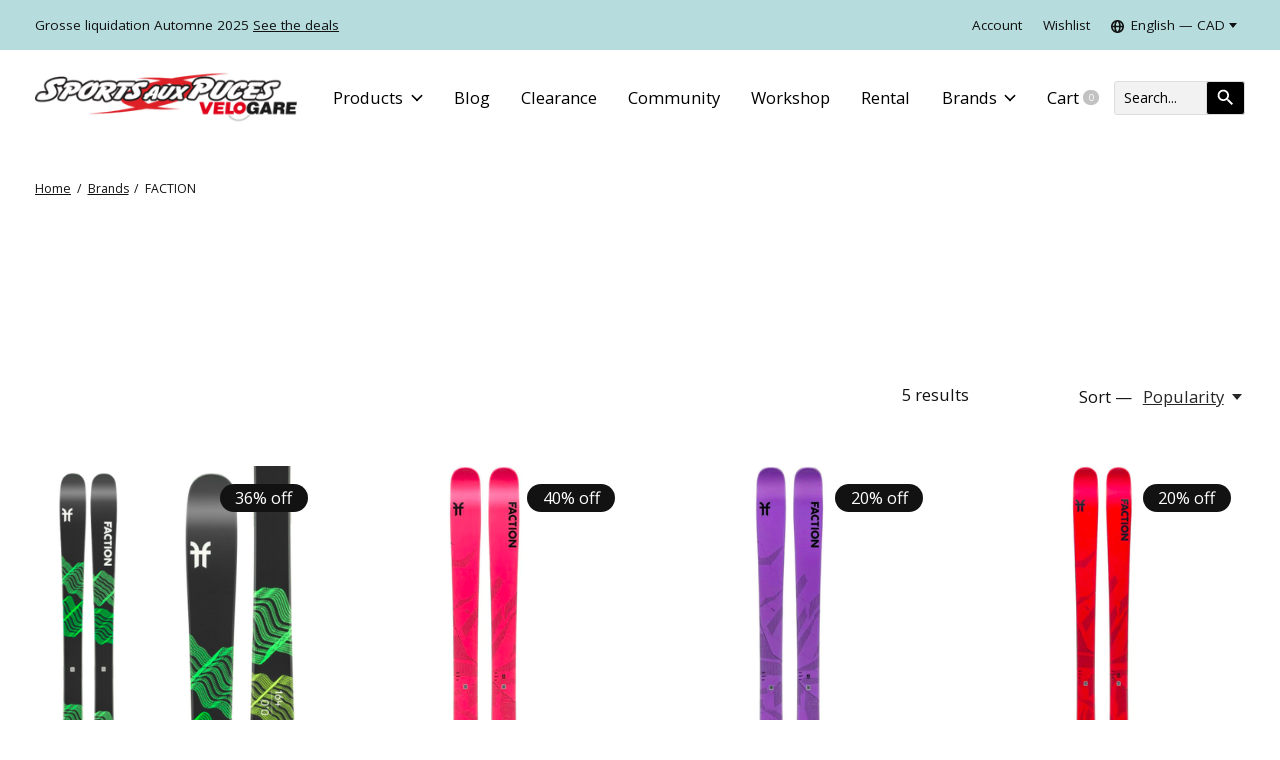

--- FILE ---
content_type: text/html;charset=utf-8
request_url: https://www.sapvelogare.com/en/brands/faction/
body_size: 33638
content:
<!doctype html>
<html lang="en">
<head>
      	<link rel=“alternate” href=“https://www.sapvelogare.com/en/brands/faction/” hreflang="en"/>
  	<link rel=“alternate” href=“https://www.sapvelogare.com/fr/brands/faction/” hreflang="fr" />
      
  <script>
    var frLink = document.getElementById("frLink");
    var frPathName = window.location.pathname + location.search + location.hash;
    frPathName = frPathName.startsWith('/') ? frPathName.substring(3) : frPathName
    frLink.setAttribute("href", `https://www.sapvelogare.com/fr${frPathName}`)
    
     var enLink = document.getElementById("enLink");
    var enPathName = window.location.pathname
    enPathName = enPathName.startsWith('/') ? enPathName.substring(3) : enPathName
    enLink.setAttribute("href", `https://www.sapvelogare.com/en${enPathName}`)
  console.log(frLink)
  </script>
  
  <script type="application/ld+json">
{
  "@context": "https://schema.org",
  "@type": "LocalBusiness",
  "name": "",
  "image": "",
  "@id": "",
  "url": "https://www.sapvelogare.com/en/",
  "telephone": "450 777-4438",
  "address": {
    "@type": "PostalAddress",
    "streetAddress": "71 Rue Denison Est",
    "addressLocality": "Granby",
    "addressRegion": "QC",
    "postalCode": "J2G 4C7",
    "addressCountry": "CA"
  },
  "geo": {
    "@type": "GeoCoordinates",
    "latitude": 45.396734,
    "longitude": -72.7174071
  },
  "openingHoursSpecification": [{
    "@type": "OpeningHoursSpecification",
    "dayOfWeek": [
      "Monday",
      "Tuesday",
      "Wednesday",
      "Thursday",
      "Friday"
    ],
    "opens": "10:00",
    "closes": "17:30"
  },{
    "@type": "OpeningHoursSpecification",
    "dayOfWeek": [
      "Saturday",
      "Sunday"
    ],
    "opens": "10:00",
    "closes": "16:00"
  }] 
}
</script>
  <!-- anti-flicker snippet (recommended)  -->
<style>.async-hide { opacity: 0 !important} </style>
<script>(function(a,s,y,n,c,h,i,d,e){s.className+=' '+y;h.start=1*new Date;
h.end=i=function(){s.className=s.className.replace(RegExp(' ?'+y),'')};
(a[n]=a[n]||[]).hide=h;setTimeout(function(){i();h.end=null},c);h.timeout=c;
})(window,document.documentElement,'async-hide','dataLayer',4000,
{'GTM-5H8G38Q':true});</script>
  
  <script type="text/javascript">
    (function(c,l,a,r,i,t,y){
        c[a]=c[a]||function(){(c[a].q=c[a].q||[]).push(arguments)};
        t=l.createElement(r);t.async=1;t.src="https://www.clarity.ms/tag/"+i;
        y=l.getElementsByTagName(r)[0];y.parentNode.insertBefore(t,y);
    })(window, document, "clarity", "script", "fc5gb265py");
</script>
 
      <!-- Google Tag Manager -->
  
    <script>(function(w,d,s,l,i){w[l]=w[l]||[];w[l].push({'gtm.start':
    new Date().getTime(),event:'gtm.js'});var f=d.getElementsByTagName(s)[0],
    j=d.createElement(s),dl=l!='dataLayer'?'&l='+l:'';j.async=true;j.src=
    'https://www.googletagmanager.com/gtm.js?id='+i+dl;f.parentNode.insertBefore(j,f);
    })(window,document,'script','dataLayer','GTM-5H8G38Q');</script>
    <!-- End Google Tag Manager -->
    <meta charset="utf-8"/>
<!-- [START] 'blocks/head.rain' -->
<!--

  (c) 2008-2026 Lightspeed Netherlands B.V.
  http://www.lightspeedhq.com
  Generated: 20-01-2026 @ 01:42:49

-->
<link rel="canonical" href="https://www.sapvelogare.com/en/brands/faction/"/>
<link rel="alternate" href="https://www.sapvelogare.com/en/index.rss" type="application/rss+xml" title="New products"/>
<meta name="robots" content="noodp,noydir"/>
<meta name="google-site-verification" content="hZF_nYCHS6yqlkZOQuu9zzsdJcxqkjpwrEBrey82j2E"/>
<meta property="og:url" content="https://www.sapvelogare.com/en/brands/faction/?source=facebook"/>
<meta property="og:site_name" content="Sports aux Puces VéloGare"/>
<meta property="og:title" content="Ski, Snowboard, Bike and E-Bike Store"/>
<meta property="og:description" content="Specialist in the sale, rental and repair of skis, snowboards, cross-country skis, touring skis, bicycles and electric bikes in Granby and Bromont."/>
<script>
var ae_lsecomapps_account_shop_id = "1208";
</script>
<script src="https://lsecom.advision-ecommerce.com/apps/js/api/advanced-filters.min.js"></script>
<script>
/*advanced filters variables*/
var advanced_filters_translations = [];
 var advanced_filters_results_target = '#ae-product-results';
 var advanced_filters_filters_target = '#ae-filter-results';
</script>
<script src="https://www.powr.io/powr.js?external-type=lightspeed"></script>
<script>
document.sezzleConfig = {
        "configGroups": [
                {
                                  "targetXPath": ".price-update"
                          },
                          {
                                  "targetXPath": ".product__price"
                          },
                {
                        "targetXPath": ".col-xs-6/.price",
                        "renderToPath": "../.."
                },
                {
                         "targetXPath": ".gui-big/.gui-price/STRONG-0",
                         "renderToPath": "../../DIV-2",
                         "urlMatch": "cart"
                }
                        ]
     }
     var script = document.createElement('script');
     script.type = 'text/javascript';
     script.src = 'https://widget.sezzle.com/v1/javascript/price-widget?uuid=84bc4d1c-9ffb-48fe-bfb3-a6e50513890e';
     document.head.appendChild(script);
</script>
<!--[if lt IE 9]>
<script src="https://cdn.shoplightspeed.com/assets/html5shiv.js?2025-02-20"></script>
<![endif]-->
<!-- [END] 'blocks/head.rain' -->
  
    
  <meta property="og:image" content="https://cdn.shoplightspeed.com/shops/639663/themes/16839/v/673618/assets/logo.png?20221209110929">



<meta name="description" content="Specialist in the sale, rental and repair of skis, snowboards, cross-country skis, touring skis, bicycles and electric bikes in Granby and Bromont." />
<meta name="keywords" content="Rental<br />
Workshop<br />
Repair<br />
Bikes<br />
Electric Bikes<br />
Skis<br />
Snowboards<br />
Cross-country skis<br />
Alpine Touring" />
<meta charset="UTF-8">
<meta http-equiv="X-UA-Compatible" content="ie=edge">
<meta name="viewport" content="width=device-width, initial-scale=1">
<meta name="apple-mobile-web-app-capable" content="yes">
<meta name="apple-mobile-web-app-status-bar-style" content="black">
<meta name="viewport" content="width=device-width, initial-scale=1, maximum-scale=1, user-scalable=0"/>
<title>Ski, Snowboard, Bike and E-Bike Store - Sports aux Puces VéloGare</title>  
  <link rel="preload" href="https://cdn.shoplightspeed.com/shops/639663/themes/16839/assets/q4tre-icons.woff2" as="font" type="font/woff2" crossorigin="anonymous">
  <link rel="preload" href="https://cdn.shoplightspeed.com/shops/639663/themes/16839/assets/q4tre.woff2" as="font" type="font/woff2" crossorigin="anonymous">
      <link rel="shortcut icon" href="https://cdn.shoplightspeed.com/shops/639663/themes/16839/v/528344/assets/favicon.png?20220517101340" type="image/x-icon" />
        <link href='//fonts.googleapis.com/css?family=Open%20Sans:400,400i,300,500,600,700,700i,800,900' rel='preload' as='style'>
    <link href='//fonts.googleapis.com/css?family=Open%20Sans:400,400i,300,500,600,700,700i,800,900' rel='stylesheet' type='text/css'>
    
  <link rel="preconnect" href="https://fonts.googleapis.com">
<link rel="preconnect" href="https://fonts.gstatic.com" crossorigin>
<link href="https://fonts.googleapis.com/css2?family=Bebas+Neue&display=swap" rel="stylesheet">
  
  <script>document.getElementsByTagName("html")[0].className += " js";</script>
  <script>
    if('CSS' in window && CSS.supports('color', 'var(--color-var)')) {
      document.write('<link rel="stylesheet" href="https://cdn.shoplightspeed.com/shops/639663/themes/16839/assets/style.css?20251201180737">');
    } else {
      document.write('<link rel="stylesheet" href="https://cdn.shoplightspeed.com/shops/639663/themes/16839/assets/style-fallback.css?20251201180737">');
      document.write('<script src="https://polyfill.io/v3/polyfill.min.js"><\/script>');
    }
  </script>
  <noscript>
    <link rel="stylesheet" href="https://cdn.shoplightspeed.com/shops/639663/themes/16839/assets/style-fallback.css?20251201180737">
    <script src="https://polyfill.io/v3/polyfill.min.js"></script>
  </noscript>
    <script src="https://cdn.shoplightspeed.com/assets/jquery-1-9-1.js?2025-02-20"></script>
  <script src="https://cdn.shoplightspeed.com/assets/jquery-ui-1-10-1.js?2025-02-20"></script>
    
    
    <link rel="stylesheet" href="https://cdn.shoplightspeed.com/shops/639663/themes/16839/assets/icons.css?20251201180737" /> 
    <link rel="stylesheet" href="https://cdn.shoplightspeed.com/shops/639663/themes/16839/assets/settings.css?20251201180737" />  
  <link rel="stylesheet" href="https://cdn.shoplightspeed.com/shops/639663/themes/16839/assets/custom.css?20251201180737" />
  
      
      
  <script type="application/ld+json">
{
  "@context": "https://schema.org",
  "@type": "SportingGoodsStore",
  "name": "Sports aux Puces VéloGare",
  "image": "https://cdn.shoplightspeed.com/shops/639663/themes/16839/v/527523/assets/logo-white.png?20220516133317",
  "@id": "",
  "url": "https://www.sapvelogare.com/",
  "telephone": "(450) 777-4438",
  "address": {
    "@type": "PostalAddress",
    "streetAddress": "71 Rue Denison E",
    "addressLocality": "Granby",
    "addressRegion": "QC",
    "postalCode": "J2G 4C7",
    "addressCountry": "CA"
  },
  "geo": {
    "@type": "GeoCoordinates",
    "latitude": 45.396734,
    "longitude": -72.7174071
  },
  "openingHoursSpecification": [{
    "@type": "OpeningHoursSpecification",
    "dayOfWeek": [
      "Monday",
      "Tuesday",
      "Wednesday",
      "Thursday",
      "Friday"
    ],
    "opens": "10:00",
    "closes": "17:00"
  },{
    "@type": "OpeningHoursSpecification",
    "dayOfWeek": [
      "Saturday",
      "Sunday"
    ],
    "opens": "10:00",
    "closes": "16:00"
  }],
  "sameAs": [
    "https://www.facebook.com/sapvelogare/",
    "https://www.instagram.com/sapvelogare/"
  ] 
}
</script>
  <meta name="google-site-verification" content="xClW8gkPSLNmTKb093Iizsw1e7qf9N8TjvaK-G5fxdY" />
</head>
<body class="page-ski%2C-snowboard%2C-bike-and-e-bike-store">
            
  <script>
  var site_url = 'https://www.sapvelogare.com/en/',
      static_url = 'https://cdn.shoplightspeed.com/shops/639663/',
      search_url = "https://www.sapvelogare.com/en/search/",
      promo_popup_hide_until = '3',
      promo_popup_delay = '5000',
      product_card_options = 'swatches-color',
  		product_card_second_image = 1,
      no_inventory_text = "Stock information is currently unavailable for this product.",
      feedToken = false,
      last_updated_text = 'Last updated',
      today_at_text = 'Today at',
      in_stock_text = 'In stock',
      in_stock_online_text = 'In stock',
      out_of_stock_text = 'Out of stock',
      out_of_stock_text_options = '(Out of stock)',
      out_of_stock_online_text = 'Out of stock online',
      on_backorder_text = 'On backorder',
      on_backorder_online_text = 'On backorder online',
      in_store_text = 'In store',
      not_in_store_text = 'Not in store',
      inventory_notice_text = 'Online and in-store prices may differ',
      inventory_line_text = '$1 at $2',
      default_variant_text = 'Make a choice',
      apply_text = 'Apply',
      points_text = '<span class="js-insert-points"></span>pts',
      money_off_text = '<span class="js-insert-money-off"></span> off',
      valid_for_text = 'Valid for',
      all_text = 'All',
      currency_format = 'C$',
      priceStatus = 'enabled';
</script>
      <!-- Google Tag Manager (noscript) -->
    <noscript><iframe src="https://www.googletagmanager.com/ns.html?id=GTM-5H8G38Q"
    height="0" width="0" style="display:none;visibility:hidden"></iframe></noscript>
    <!-- End Google Tag Manager (noscript) -->
    
    <div class="js-scroll-observer"></div>
<div class="pre-header position-sticky top-0">

  <div class="pre-header__container container max-width-xl flex items-center justify-between">
    
    
        <div class="pre-header__msg">
      <p>Grosse liquidation Automne 2025 <a href="/en/liquidation/">See the deals</a></p>
    </div>
    
        
        
    <ul class="pre-header__nav display@md">
            
      <li class="pre-header__item">
        <a href="#0" class="pre-header__link" aria-controls="drawerLogin"><span>Account</span></a>
      </li>
            <li class="pre-header__item">
        <a href="#0" class="pre-header__link" aria-controls="drawerLogin"><span>Wishlist</span></a>
      </li>
                        <li class="pre-header__item">
        <a href="#" class="pre-header__link"><span><svg viewBox="0 0 16 16" fill="currentColor"><path d="M8,0C3.6,0,0,3.6,0,8s3.6,8,8,8s8-3.6,8-8S12.4,0,8,0z M13.9,7H12c-0.1-1.5-0.4-2.9-0.8-4.1 C12.6,3.8,13.6,5.3,13.9,7z M8,14c-0.6,0-1.8-1.9-2-5H10C9.8,12.1,8.6,14,8,14z M6,7c0.2-3.1,1.3-5,2-5s1.8,1.9,2,5H6z M4.9,2.9 C4.4,4.1,4.1,5.5,4,7H2.1C2.4,5.3,3.4,3.8,4.9,2.9z M2.1,9H4c0.1,1.5,0.4,2.9,0.8,4.1C3.4,12.2,2.4,10.7,2.1,9z M11.1,13.1 c0.5-1.2,0.7-2.6,0.8-4.1h1.9C13.6,10.7,12.6,12.2,11.1,13.1z"></path></svg>English &mdash; CAD</span> <svg class="pre-header__dropdown-icon icon" aria-hidden="true" viewBox="0 0 12 12"><path d="M6,9l4-5H2Z"/></svg></a>
        <ul class="pre-header__dropdown pre-header__dropdown--md" data-theme="default">

          <li class="nav-v2__item pre-header__col-2">
            
      
<ul class="nav-v2__list">
      <li><a href="https://www.sapvelogare.com/en/go/brand/" class="pre-header__dropdown-link" aria-selected="true">English</a></li>
    <li><a href="https://www.sapvelogare.com/fr/go/brand/" class="pre-header__dropdown-link">Français</a></li>
  </ul>

<ul class="nav-v2__list">
    <div class="currencies">
        <li><a href="https://www.sapvelogare.com/en/session/currency/usd/" class="pre-header__dropdown-link" title="usd">USD</a></li>
        <li><a href="https://www.sapvelogare.com/en/session/currency/cad/" class="pre-header__dropdown-link" aria-selected="true" title="cad">CAD</a></li>
      </div>
  </ul>
          </li>
        </ul>
      </li>
          </ul>
  
  	      </div>
</div>




<header class="mega-nav mega-nav--mobile mega-nav--desktop@md mega-nav--mobile-panel  position-sticky top-0 js-mega-nav">
  <div class="mega-nav__container">
        <!-- logo -->
            <a href="https://www.sapvelogare.com/en/" class="mega-nav__logo">
             <img src="https://cdn.shoplightspeed.com/shops/639663/themes/16839/v/673618/assets/logo.png?20221209110929" height="32" class="logo" alt="Ski, Snowboard, Bike and E-Bike Store">
            <img src="https://cdn.shoplightspeed.com/shops/639663/themes/16839/v/673619/assets/logo-white.png?20221213132948" height="32" class="logo--white" alt="Ski, Snowboard, Bike and E-Bike Store">
             
    </a>
                
        
    <!-- icon buttons --mobile -->
    <div class="mega-nav__icon-btns mega-nav__icon-btns--mobile">
      <a href="#0" class="mega-nav__icon-btn" aria-controls="drawerLogin">
        <svg class="icon" viewBox="0 0 24 24">
          <title>Go to account settings</title>
          <g class="icon__group" fill="none" stroke="currentColor" stroke-linecap="square" stroke-miterlimit="10">
            <circle cx="12" cy="6" r="4" />
            <path d="M12 13a8 8 0 00-8 8h16a8 8 0 00-8-8z" />
          </g>
        </svg>
      </a>
	
            
      <button class="reset mega-nav__icon-btn mega-nav__icon-btn--cart js-tab-focus" aria-label="Toggle cart" aria-controls="drawerCart">
        <svg class="icon" viewBox="0 0 24 24" >
          <title>Cart</title>
          <g class="icon__group" stroke-linecap="square" fill="none" stroke-linejoin="miter" stroke="currentColor">
            <polygon points="21,21.8 3,21.8 5,6.8 19,6.8 	"/>
            <path d="M8,9.8v-4c0-2.2,1.8-4,4-4l0,0c2.2,0,4,1.8,4,4v4"/>
          </g>
        </svg>
        <span class="counter counter--cart margin-left-xxs"><span class="js-cart-counter">0</span> <i class="sr-only">items</i></span>
      </button>

      <button class="reset mega-nav__icon-btn mega-nav__icon-btn--menu js-tab-focus" aria-label="Toggle menu" aria-controls="mega-nav-navigation">
        <svg class="icon" viewBox="0 0 24 24">
          <g class="icon__group" fill="none" stroke="currentColor" stroke-linecap="square" stroke-miterlimit="10">
            <path d="M2 6h20" />
            <path d="M2 12h20" />
            <path d="M2 18h20" />
          </g>
        </svg>
      </button>
    </div>

    <div class="mega-nav__nav js-mega-nav__nav" id="mega-nav-navigation" role="navigation" aria-label="Main">
    <div class="mega-nav__nav-wrapper js-scroll-container">
    <div class="mega-nav__nav-inner">
      <ul class="mega-nav__items">

        <!-- TW Search -->
                <!-- search input --desktop -->
        <li class="mega-nav__item mega-nav__item--search position-relative margin-bottom-xs hide@md">
          <form action="https://www.sapvelogare.com/en/search/" method="get" class="search-form" autocomplete="off" >
            <div class="mega-nav__search-input search-input search-input--icon-left text-sm@md">
              <input class="form-control  js-live-search" type="search" name="q" id="searchInputX" placeholder="Search..." aria-label="Search"  >
              <button class="search-input__btn">
                <svg class="icon" viewBox="0 0 24 24"><title>Submit</title><g stroke-linecap="square" stroke-linejoin="miter" stroke-width="2" stroke="currentColor" fill="none" stroke-miterlimit="10"><line x1="22" y1="22" x2="15.656" y2="15.656"></line><circle cx="10" cy="10" r="8"></circle></g></svg>
              </button>
            </div>

            <div class="live-search__dropdown margin-bottom-xs position-relative" data-theme="default">
              <div class="text-center is-hidden js-live-search__loader" aria-hidden="true">
                <svg class="icon icon--sm icon--is-spinning" viewBox="0 0 32 32"><g stroke-linecap="square" stroke-linejoin="miter" stroke-width="2" stroke="currentColor" fill="none"><circle cx="16" cy="16" r="15" opacity="0.4"></circle><path d="M16,1A15,15,0,0,1,31,16" stroke-linecap="butt"></path></g></svg>
              </div>
              <div class="js-live-search__wrapper">
                <!-- Results will be loaded here -->
              </div>
              <button type="submit" class="btn btn--arrow margin-top-sm is-hidden js-live-search__view-all">View all results (<span class="js-live-search__count"></span>)</button>
            </div>
          </form>
        </li>
        
        
                <!-- Layout 1 -> tabbed product categories -->
        <li class="mega-nav__item js-mega-nav__item">
          <button class="reset mega-nav__control js-mega-nav__control js-tab-focus">
            Products
            <i class="mega-nav__arrow-icon" aria-hidden="true">
              <svg class="icon" viewBox="0 0 16 16">
                <g class="icon__group" fill="none" stroke="currentColor" stroke-linecap="square" stroke-miterlimit="10">
                  <path d="M2 2l12 12" />
                  <path d="M14 2L2 14" />
                </g>
              </svg>
            </i>
          </button>

          <div class="mega-nav__sub-nav-wrapper">
            <div class="mega-nav__panel-header hide@md text-md">
              <button class="reset js-mega-nav__control js-tab-focus">
                <svg class="icon" viewBox="0 0 482.239 482.239">
                  <title>Back</title>
                  <path d="m206.812 34.446-206.812 206.673 206.743 206.674 24.353-24.284-165.167-165.167h416.31v-34.445h-416.31l165.236-165.236z"></path>
                </svg>
              </button>
              <div class="mega-nav__panel-title">
                Products
              </div>
            </div>
            <div class="mega-nav__sub-nav-wrapper-inner mega-nav__sub-nav mega-nav__sub-nav--layout-1 js-scroll-container">

              <!-- links - visible on mobile -->
              <ul class="mega-nav__sub-items">
                                <li class="mega-nav__sub-item">
                                    <a href="https://www.sapvelogare.com/en/huge-discounts/" class="mega-nav__control">
                    <span class="flex items-center gap-xs">
                                            <i>Huge Discounts</i>
                    </span>
                  </a>
                                  </li>
                                <li class="mega-nav__sub-item js-mega-nav__item">
                                    <button class="reset mega-nav__control js-mega-nav__control js-tab-focus">
                    <span class="flex items-center gap-xs width-100%">
                                            <span class="flex items-center width-100%">
                        Clearance Sale summer 
                        <i class="mega-nav__arrow-icon" aria-hidden="true">
                          <svg class="icon" viewBox="0 0 16 16">
                            <g class="icon__group" fill="none" stroke="currentColor" stroke-linecap="square" stroke-miterlimit="10">
                              <path d="M2 2l12 12" />
                              <path d="M14 2L2 14" />
                            </g>
                          </svg>
                        </i>
                      </span>
                    </span>
                  </button>
                  <div class="mega-nav__sub-nav-wrapper">
                    <div class="mega-nav__panel-header hide@md text-md">
                      <button class="reset js-mega-nav__control js-tab-focus">
                        <svg class="icon" viewBox="0 0 482.239 482.239">
                          <title>Back</title>
                          <path d="m206.812 34.446-206.812 206.673 206.743 206.674 24.353-24.284-165.167-165.167h416.31v-34.445h-416.31l165.236-165.236z"></path>
                        </svg>
                      </button>
                      <div class="mega-nav__panel-title">
                        Clearance Sale summer
                      </div>
                    </div>
                    <div class="mega-nav__sub-nav-wrapper-inner js-scroll-container">
                      <!-- links - visible on mobile -->
                      <ul class="mega-nav__sub-items">
                        <li class="mega-nav__sub-item">
                          <a href="https://www.sapvelogare.com/en/clearance-sale-summer/" class="mega-nav__control">
                            <span class="flex items-center gap-xs">
                              <i>All Clearance Sale summer</i>
                            </span>
                          </a>
                        </li>
                                                <li class="mega-nav__sub-item">
                                                    <a href="https://www.sapvelogare.com/en/clearance-sale-summer/new-bikes/" class="mega-nav__control">
                            <span class="flex items-center gap-xs">
                                                            <i>New Bikes</i>
                            </span>
                          </a>
                                                  </li>
                                                <li class="mega-nav__sub-item">
                                                    <a href="https://www.sapvelogare.com/en/clearance-sale-summer/used-bikes-4827789/" class="mega-nav__control">
                            <span class="flex items-center gap-xs">
                                                            <i>Used Bikes</i>
                            </span>
                          </a>
                                                  </li>
                                              </ul>
                    </div>
                  </div>

                                  </li>
                                <li class="mega-nav__sub-item js-mega-nav__item">
                                    <button class="reset mega-nav__control js-mega-nav__control js-tab-focus">
                    <span class="flex items-center gap-xs width-100%">
                                            <span class="flex items-center width-100%">
                        Bike 
                        <i class="mega-nav__arrow-icon" aria-hidden="true">
                          <svg class="icon" viewBox="0 0 16 16">
                            <g class="icon__group" fill="none" stroke="currentColor" stroke-linecap="square" stroke-miterlimit="10">
                              <path d="M2 2l12 12" />
                              <path d="M14 2L2 14" />
                            </g>
                          </svg>
                        </i>
                      </span>
                    </span>
                  </button>
                  <div class="mega-nav__sub-nav-wrapper">
                    <div class="mega-nav__panel-header hide@md text-md">
                      <button class="reset js-mega-nav__control js-tab-focus">
                        <svg class="icon" viewBox="0 0 482.239 482.239">
                          <title>Back</title>
                          <path d="m206.812 34.446-206.812 206.673 206.743 206.674 24.353-24.284-165.167-165.167h416.31v-34.445h-416.31l165.236-165.236z"></path>
                        </svg>
                      </button>
                      <div class="mega-nav__panel-title">
                        Bike
                      </div>
                    </div>
                    <div class="mega-nav__sub-nav-wrapper-inner js-scroll-container">
                      <!-- links - visible on mobile -->
                      <ul class="mega-nav__sub-items">
                        <li class="mega-nav__sub-item">
                          <a href="https://www.sapvelogare.com/en/bike/" class="mega-nav__control">
                            <span class="flex items-center gap-xs">
                              <i>All Bike</i>
                            </span>
                          </a>
                        </li>
                                                <li class="mega-nav__sub-item js-mega-nav__item">
                                                    <button class="reset mega-nav__control js-mega-nav__control js-tab-focus">
                            Bikes
                            <i class="mega-nav__arrow-icon" aria-hidden="true">
                              <svg class="icon" viewBox="0 0 16 16">
                                <g class="icon__group" fill="none" stroke="currentColor" stroke-linecap="square" stroke-miterlimit="10">
                                  <path d="M2 2l12 12" />
                                  <path d="M14 2L2 14" />
                                </g>
                              </svg>
                            </i>
                          </button>
                          <div class="mega-nav__sub-nav-wrapper">
                            <div class="mega-nav__panel-header hide@md text-md">
                              <button class="reset js-mega-nav__control js-tab-focus">
                                <svg class="icon" viewBox="0 0 482.239 482.239">
                                  <title>Back</title>
                                  <path d="m206.812 34.446-206.812 206.673 206.743 206.674 24.353-24.284-165.167-165.167h416.31v-34.445h-416.31l165.236-165.236z"></path>
                                </svg>
                              </button>
                              <div class="mega-nav__panel-title">
                                Bikes
                              </div>

                            </div>
                            <div class="mega-nav__sub-nav-wrapper-inner js-scroll-container">
                              <ul class="mega-nav__sub-items">
                                <li class="mega-nav__sub-item">
                                  <a href="https://www.sapvelogare.com/en/bike/bikes/" class="mega-nav__control">
                                    <span class="flex items-center gap-xs">
                                                                            <i>All Bikes</i>
                                    </span>
                                  </a>
                                </li>
                                                                <li class="mega-nav__sub-item js-mega-nav__item">
                                                                    <button class="reset mega-nav__control js-mega-nav__control js-tab-focus">
                                    Electric Bikes
                                    <i class="mega-nav__arrow-icon" aria-hidden="true">
                                      <svg class="icon" viewBox="0 0 16 16">
                                        <g class="icon__group" fill="none" stroke="currentColor" stroke-linecap="square" stroke-miterlimit="10">
                                          <path d="M2 2l12 12" />
                                          <path d="M14 2L2 14" />
                                        </g>
                                      </svg>
                                    </i>
                                  </button>
                                  <div class="mega-nav__sub-nav-wrapper">
                                    <div class="mega-nav__panel-header hide@md text-md">
                                      <button class="reset js-mega-nav__control js-tab-focus">
                                        <svg class="icon" viewBox="0 0 482.239 482.239">
                                          <title>Back</title>
                                          <path d="m206.812 34.446-206.812 206.673 206.743 206.674 24.353-24.284-165.167-165.167h416.31v-34.445h-416.31l165.236-165.236z"></path>
                                        </svg>
                                      </button>
                                      <div class="mega-nav__panel-title">
                                        Electric Bikes
                                      </div>
                                    </div>
                                    <div class="mega-nav__sub-nav-wrapper-inner js-scroll-container">
                                      <ul class="mega-nav__sub-items">
                                        <li class="mega-nav__sub-item">
                                          <a href="https://www.sapvelogare.com/en/bike/bikes/electric-bikes/" class="mega-nav__control">
                                            <span class="flex items-center gap-xs">
                                                                                            <i>All Electric Bikes</i>
                                            </span>
                                          </a>
                                        </li>
                                                                                <li class="mega-nav__sub-item">
                                          <a href="https://www.sapvelogare.com/en/bike/bikes/electric-bikes/electric-road-bikes/" class="mega-nav__control">
                                            <span class="flex items-center gap-xs">
                                                                                            <i>Electric Road Bikes</i>
                                            </span>
                                          </a>
                                        </li>
                                                                                <li class="mega-nav__sub-item">
                                          <a href="https://www.sapvelogare.com/en/bike/bikes/electric-bikes/electric-mountain-bikes/" class="mega-nav__control">
                                            <span class="flex items-center gap-xs">
                                                                                            <i>Electric Mountain Bikes</i>
                                            </span>
                                          </a>
                                        </li>
                                                                                <li class="mega-nav__sub-item">
                                          <a href="https://www.sapvelogare.com/en/bike/bikes/electric-bikes/electric-hybrid-bikes/" class="mega-nav__control">
                                            <span class="flex items-center gap-xs">
                                                                                            <i>Electric Hybrid Bikes</i>
                                            </span>
                                          </a>
                                        </li>
                                                                              </ul>
                                    </div>
                                  </div>

                                                                  </li>
                                                                <li class="mega-nav__sub-item">
                                                                    <a href="https://www.sapvelogare.com/en/bike/bikes/mountain-bikes/" class="mega-nav__control">
                                    <span class="flex items-center gap-xs">
                                                                            <i>Mountain Bikes</i>
                                    </span>
                                  </a>
                                                                  </li>
                                                                <li class="mega-nav__sub-item">
                                                                    <a href="https://www.sapvelogare.com/en/bike/bikes/gravel-and-tourism/" class="mega-nav__control">
                                    <span class="flex items-center gap-xs">
                                                                            <i>Gravel and Tourism</i>
                                    </span>
                                  </a>
                                                                  </li>
                                                                <li class="mega-nav__sub-item">
                                                                    <a href="https://www.sapvelogare.com/en/bike/bikes/road-bikes/" class="mega-nav__control">
                                    <span class="flex items-center gap-xs">
                                                                            <i>Road Bikes</i>
                                    </span>
                                  </a>
                                                                  </li>
                                                                <li class="mega-nav__sub-item">
                                                                    <a href="https://www.sapvelogare.com/en/bike/bikes/hybrid-bikes/" class="mega-nav__control">
                                    <span class="flex items-center gap-xs">
                                                                            <i>Hybrid Bikes</i>
                                    </span>
                                  </a>
                                                                  </li>
                                                                <li class="mega-nav__sub-item">
                                                                    <a href="https://www.sapvelogare.com/en/bike/bikes/children-bikes/" class="mega-nav__control">
                                    <span class="flex items-center gap-xs">
                                                                            <i>Children Bikes</i>
                                    </span>
                                  </a>
                                                                  </li>
                                                                <li class="mega-nav__sub-item">
                                                                    <a href="https://www.sapvelogare.com/en/bike/bikes/fatbike/" class="mega-nav__control">
                                    <span class="flex items-center gap-xs">
                                                                            <i>Fatbike</i>
                                    </span>
                                  </a>
                                                                  </li>
                                                                <li class="mega-nav__sub-item">
                                                                    <a href="https://www.sapvelogare.com/en/bike/bikes/bmx/" class="mega-nav__control">
                                    <span class="flex items-center gap-xs">
                                                                            <i>BMX</i>
                                    </span>
                                  </a>
                                                                  </li>
                                                                <li class="mega-nav__sub-item">
                                                                    <a href="https://www.sapvelogare.com/en/bike/bikes/other-bikes/" class="mega-nav__control">
                                    <span class="flex items-center gap-xs">
                                                                            <i>Other Bikes</i>
                                    </span>
                                  </a>
                                                                  </li>
                                                              </ul>
                            </div>
                          </div>


                                                  </li>
                                                <li class="mega-nav__sub-item js-mega-nav__item">
                                                    <button class="reset mega-nav__control js-mega-nav__control js-tab-focus">
                            Pedals
                            <i class="mega-nav__arrow-icon" aria-hidden="true">
                              <svg class="icon" viewBox="0 0 16 16">
                                <g class="icon__group" fill="none" stroke="currentColor" stroke-linecap="square" stroke-miterlimit="10">
                                  <path d="M2 2l12 12" />
                                  <path d="M14 2L2 14" />
                                </g>
                              </svg>
                            </i>
                          </button>
                          <div class="mega-nav__sub-nav-wrapper">
                            <div class="mega-nav__panel-header hide@md text-md">
                              <button class="reset js-mega-nav__control js-tab-focus">
                                <svg class="icon" viewBox="0 0 482.239 482.239">
                                  <title>Back</title>
                                  <path d="m206.812 34.446-206.812 206.673 206.743 206.674 24.353-24.284-165.167-165.167h416.31v-34.445h-416.31l165.236-165.236z"></path>
                                </svg>
                              </button>
                              <div class="mega-nav__panel-title">
                                Pedals
                              </div>

                            </div>
                            <div class="mega-nav__sub-nav-wrapper-inner js-scroll-container">
                              <ul class="mega-nav__sub-items">
                                <li class="mega-nav__sub-item">
                                  <a href="https://www.sapvelogare.com/en/bike/pedals/" class="mega-nav__control">
                                    <span class="flex items-center gap-xs">
                                                                            <i>All Pedals</i>
                                    </span>
                                  </a>
                                </li>
                                                                <li class="mega-nav__sub-item">
                                                                    <a href="https://www.sapvelogare.com/en/bike/pedals/automatic-pedals/" class="mega-nav__control">
                                    <span class="flex items-center gap-xs">
                                                                            <i>Automatic pedals</i>
                                    </span>
                                  </a>
                                                                  </li>
                                                                <li class="mega-nav__sub-item">
                                                                    <a href="https://www.sapvelogare.com/en/bike/pedals/flat-pedals/" class="mega-nav__control">
                                    <span class="flex items-center gap-xs">
                                                                            <i>Flat pedals</i>
                                    </span>
                                  </a>
                                                                  </li>
                                                                <li class="mega-nav__sub-item">
                                                                    <a href="https://www.sapvelogare.com/en/bike/pedals/wedges/" class="mega-nav__control">
                                    <span class="flex items-center gap-xs">
                                                                            <i>Wedges</i>
                                    </span>
                                  </a>
                                                                  </li>
                                                              </ul>
                            </div>
                          </div>


                                                  </li>
                                                <li class="mega-nav__sub-item js-mega-nav__item">
                                                    <button class="reset mega-nav__control js-mega-nav__control js-tab-focus">
                            Car Racks
                            <i class="mega-nav__arrow-icon" aria-hidden="true">
                              <svg class="icon" viewBox="0 0 16 16">
                                <g class="icon__group" fill="none" stroke="currentColor" stroke-linecap="square" stroke-miterlimit="10">
                                  <path d="M2 2l12 12" />
                                  <path d="M14 2L2 14" />
                                </g>
                              </svg>
                            </i>
                          </button>
                          <div class="mega-nav__sub-nav-wrapper">
                            <div class="mega-nav__panel-header hide@md text-md">
                              <button class="reset js-mega-nav__control js-tab-focus">
                                <svg class="icon" viewBox="0 0 482.239 482.239">
                                  <title>Back</title>
                                  <path d="m206.812 34.446-206.812 206.673 206.743 206.674 24.353-24.284-165.167-165.167h416.31v-34.445h-416.31l165.236-165.236z"></path>
                                </svg>
                              </button>
                              <div class="mega-nav__panel-title">
                                Car Racks
                              </div>

                            </div>
                            <div class="mega-nav__sub-nav-wrapper-inner js-scroll-container">
                              <ul class="mega-nav__sub-items">
                                <li class="mega-nav__sub-item">
                                  <a href="https://www.sapvelogare.com/en/bike/car-racks/" class="mega-nav__control">
                                    <span class="flex items-center gap-xs">
                                                                            <i>All Car Racks</i>
                                    </span>
                                  </a>
                                </li>
                                                                <li class="mega-nav__sub-item js-mega-nav__item">
                                                                    <button class="reset mega-nav__control js-mega-nav__control js-tab-focus">
                                    Racks
                                    <i class="mega-nav__arrow-icon" aria-hidden="true">
                                      <svg class="icon" viewBox="0 0 16 16">
                                        <g class="icon__group" fill="none" stroke="currentColor" stroke-linecap="square" stroke-miterlimit="10">
                                          <path d="M2 2l12 12" />
                                          <path d="M14 2L2 14" />
                                        </g>
                                      </svg>
                                    </i>
                                  </button>
                                  <div class="mega-nav__sub-nav-wrapper">
                                    <div class="mega-nav__panel-header hide@md text-md">
                                      <button class="reset js-mega-nav__control js-tab-focus">
                                        <svg class="icon" viewBox="0 0 482.239 482.239">
                                          <title>Back</title>
                                          <path d="m206.812 34.446-206.812 206.673 206.743 206.674 24.353-24.284-165.167-165.167h416.31v-34.445h-416.31l165.236-165.236z"></path>
                                        </svg>
                                      </button>
                                      <div class="mega-nav__panel-title">
                                        Racks
                                      </div>
                                    </div>
                                    <div class="mega-nav__sub-nav-wrapper-inner js-scroll-container">
                                      <ul class="mega-nav__sub-items">
                                        <li class="mega-nav__sub-item">
                                          <a href="https://www.sapvelogare.com/en/bike/car-racks/racks/" class="mega-nav__control">
                                            <span class="flex items-center gap-xs">
                                                                                            <i>All Racks</i>
                                            </span>
                                          </a>
                                        </li>
                                                                                <li class="mega-nav__sub-item">
                                          <a href="https://www.sapvelogare.com/en/bike/car-racks/racks/hitch/" class="mega-nav__control">
                                            <span class="flex items-center gap-xs">
                                                                                            <i>Hitch</i>
                                            </span>
                                          </a>
                                        </li>
                                                                                <li class="mega-nav__sub-item">
                                          <a href="https://www.sapvelogare.com/en/bike/car-racks/racks/trunk-tailgate/" class="mega-nav__control">
                                            <span class="flex items-center gap-xs">
                                                                                            <i>Trunk / Tailgate</i>
                                            </span>
                                          </a>
                                        </li>
                                                                                <li class="mega-nav__sub-item">
                                          <a href="https://www.sapvelogare.com/en/bike/car-racks/racks/pieces-accessories-and-adaptors/" class="mega-nav__control">
                                            <span class="flex items-center gap-xs">
                                                                                            <i>Pieces, accessories and adaptors</i>
                                            </span>
                                          </a>
                                        </li>
                                                                              </ul>
                                    </div>
                                  </div>

                                                                  </li>
                                                                <li class="mega-nav__sub-item">
                                                                    <a href="https://www.sapvelogare.com/en/bike/car-racks/accessories/" class="mega-nav__control">
                                    <span class="flex items-center gap-xs">
                                                                            <i>Accessories</i>
                                    </span>
                                  </a>
                                                                  </li>
                                                              </ul>
                            </div>
                          </div>


                                                  </li>
                                                <li class="mega-nav__sub-item js-mega-nav__item">
                                                    <button class="reset mega-nav__control js-mega-nav__control js-tab-focus">
                            Clothes, Protection &amp; Glasses
                            <i class="mega-nav__arrow-icon" aria-hidden="true">
                              <svg class="icon" viewBox="0 0 16 16">
                                <g class="icon__group" fill="none" stroke="currentColor" stroke-linecap="square" stroke-miterlimit="10">
                                  <path d="M2 2l12 12" />
                                  <path d="M14 2L2 14" />
                                </g>
                              </svg>
                            </i>
                          </button>
                          <div class="mega-nav__sub-nav-wrapper">
                            <div class="mega-nav__panel-header hide@md text-md">
                              <button class="reset js-mega-nav__control js-tab-focus">
                                <svg class="icon" viewBox="0 0 482.239 482.239">
                                  <title>Back</title>
                                  <path d="m206.812 34.446-206.812 206.673 206.743 206.674 24.353-24.284-165.167-165.167h416.31v-34.445h-416.31l165.236-165.236z"></path>
                                </svg>
                              </button>
                              <div class="mega-nav__panel-title">
                                Clothes, Protection &amp; Glasses
                              </div>

                            </div>
                            <div class="mega-nav__sub-nav-wrapper-inner js-scroll-container">
                              <ul class="mega-nav__sub-items">
                                <li class="mega-nav__sub-item">
                                  <a href="https://www.sapvelogare.com/en/bike/clothes-protection-glasses/" class="mega-nav__control">
                                    <span class="flex items-center gap-xs">
                                                                            <i>All Clothes, Protection & Glasses</i>
                                    </span>
                                  </a>
                                </li>
                                                                <li class="mega-nav__sub-item">
                                                                    <a href="https://www.sapvelogare.com/en/bike/clothes-protection-glasses/gloves/" class="mega-nav__control">
                                    <span class="flex items-center gap-xs">
                                                                            <i>Gloves</i>
                                    </span>
                                  </a>
                                                                  </li>
                                                                <li class="mega-nav__sub-item">
                                                                    <a href="https://www.sapvelogare.com/en/bike/clothes-protection-glasses/protections/" class="mega-nav__control">
                                    <span class="flex items-center gap-xs">
                                                                            <i>Protections</i>
                                    </span>
                                  </a>
                                                                  </li>
                                                                <li class="mega-nav__sub-item js-mega-nav__item">
                                                                    <button class="reset mega-nav__control js-mega-nav__control js-tab-focus">
                                    Clothing
                                    <i class="mega-nav__arrow-icon" aria-hidden="true">
                                      <svg class="icon" viewBox="0 0 16 16">
                                        <g class="icon__group" fill="none" stroke="currentColor" stroke-linecap="square" stroke-miterlimit="10">
                                          <path d="M2 2l12 12" />
                                          <path d="M14 2L2 14" />
                                        </g>
                                      </svg>
                                    </i>
                                  </button>
                                  <div class="mega-nav__sub-nav-wrapper">
                                    <div class="mega-nav__panel-header hide@md text-md">
                                      <button class="reset js-mega-nav__control js-tab-focus">
                                        <svg class="icon" viewBox="0 0 482.239 482.239">
                                          <title>Back</title>
                                          <path d="m206.812 34.446-206.812 206.673 206.743 206.674 24.353-24.284-165.167-165.167h416.31v-34.445h-416.31l165.236-165.236z"></path>
                                        </svg>
                                      </button>
                                      <div class="mega-nav__panel-title">
                                        Clothing
                                      </div>
                                    </div>
                                    <div class="mega-nav__sub-nav-wrapper-inner js-scroll-container">
                                      <ul class="mega-nav__sub-items">
                                        <li class="mega-nav__sub-item">
                                          <a href="https://www.sapvelogare.com/en/bike/clothes-protection-glasses/clothing/" class="mega-nav__control">
                                            <span class="flex items-center gap-xs">
                                                                                            <i>All Clothing</i>
                                            </span>
                                          </a>
                                        </li>
                                                                                <li class="mega-nav__sub-item">
                                          <a href="https://www.sapvelogare.com/en/bike/clothes-protection-glasses/clothing/cycling-jersey/" class="mega-nav__control">
                                            <span class="flex items-center gap-xs">
                                                                                            <i>Cycling Jersey</i>
                                            </span>
                                          </a>
                                        </li>
                                                                                <li class="mega-nav__sub-item">
                                          <a href="https://www.sapvelogare.com/en/bike/clothes-protection-glasses/clothing/jackets/" class="mega-nav__control">
                                            <span class="flex items-center gap-xs">
                                                                                            <i>Jackets</i>
                                            </span>
                                          </a>
                                        </li>
                                                                                <li class="mega-nav__sub-item">
                                          <a href="https://www.sapvelogare.com/en/bike/clothes-protection-glasses/clothing/bib-shorts/" class="mega-nav__control">
                                            <span class="flex items-center gap-xs">
                                                                                            <i>Bib shorts</i>
                                            </span>
                                          </a>
                                        </li>
                                                                                <li class="mega-nav__sub-item">
                                          <a href="https://www.sapvelogare.com/en/bike/clothes-protection-glasses/clothing/bib-longs/" class="mega-nav__control">
                                            <span class="flex items-center gap-xs">
                                                                                            <i>Bib Longs</i>
                                            </span>
                                          </a>
                                        </li>
                                                                                <li class="mega-nav__sub-item">
                                          <a href="https://www.sapvelogare.com/en/bike/clothes-protection-glasses/clothing/mountain-bike-shorts/" class="mega-nav__control">
                                            <span class="flex items-center gap-xs">
                                                                                            <i>Mountain Bike Shorts</i>
                                            </span>
                                          </a>
                                        </li>
                                                                                <li class="mega-nav__sub-item">
                                          <a href="https://www.sapvelogare.com/en/bike/clothes-protection-glasses/clothing/mountain-bike-jerseys/" class="mega-nav__control">
                                            <span class="flex items-center gap-xs">
                                                                                            <i>Mountain Bike Jerseys</i>
                                            </span>
                                          </a>
                                        </li>
                                                                                <li class="mega-nav__sub-item">
                                          <a href="https://www.sapvelogare.com/en/bike/clothes-protection-glasses/clothing/underwear/" class="mega-nav__control">
                                            <span class="flex items-center gap-xs">
                                                                                            <i>Underwear</i>
                                            </span>
                                          </a>
                                        </li>
                                                                              </ul>
                                    </div>
                                  </div>

                                                                  </li>
                                                                <li class="mega-nav__sub-item">
                                                                    <a href="https://www.sapvelogare.com/en/bike/clothes-protection-glasses/glasses/" class="mega-nav__control">
                                    <span class="flex items-center gap-xs">
                                                                            <i>Glasses</i>
                                    </span>
                                  </a>
                                                                  </li>
                                                              </ul>
                            </div>
                          </div>


                                                  </li>
                                                <li class="mega-nav__sub-item js-mega-nav__item">
                                                    <button class="reset mega-nav__control js-mega-nav__control js-tab-focus">
                            Accessories
                            <i class="mega-nav__arrow-icon" aria-hidden="true">
                              <svg class="icon" viewBox="0 0 16 16">
                                <g class="icon__group" fill="none" stroke="currentColor" stroke-linecap="square" stroke-miterlimit="10">
                                  <path d="M2 2l12 12" />
                                  <path d="M14 2L2 14" />
                                </g>
                              </svg>
                            </i>
                          </button>
                          <div class="mega-nav__sub-nav-wrapper">
                            <div class="mega-nav__panel-header hide@md text-md">
                              <button class="reset js-mega-nav__control js-tab-focus">
                                <svg class="icon" viewBox="0 0 482.239 482.239">
                                  <title>Back</title>
                                  <path d="m206.812 34.446-206.812 206.673 206.743 206.674 24.353-24.284-165.167-165.167h416.31v-34.445h-416.31l165.236-165.236z"></path>
                                </svg>
                              </button>
                              <div class="mega-nav__panel-title">
                                Accessories
                              </div>

                            </div>
                            <div class="mega-nav__sub-nav-wrapper-inner js-scroll-container">
                              <ul class="mega-nav__sub-items">
                                <li class="mega-nav__sub-item">
                                  <a href="https://www.sapvelogare.com/en/bike/accessories/" class="mega-nav__control">
                                    <span class="flex items-center gap-xs">
                                                                            <i>All Accessories</i>
                                    </span>
                                  </a>
                                </li>
                                                                <li class="mega-nav__sub-item js-mega-nav__item">
                                                                    <button class="reset mega-nav__control js-mega-nav__control js-tab-focus">
                                    Accessories
                                    <i class="mega-nav__arrow-icon" aria-hidden="true">
                                      <svg class="icon" viewBox="0 0 16 16">
                                        <g class="icon__group" fill="none" stroke="currentColor" stroke-linecap="square" stroke-miterlimit="10">
                                          <path d="M2 2l12 12" />
                                          <path d="M14 2L2 14" />
                                        </g>
                                      </svg>
                                    </i>
                                  </button>
                                  <div class="mega-nav__sub-nav-wrapper">
                                    <div class="mega-nav__panel-header hide@md text-md">
                                      <button class="reset js-mega-nav__control js-tab-focus">
                                        <svg class="icon" viewBox="0 0 482.239 482.239">
                                          <title>Back</title>
                                          <path d="m206.812 34.446-206.812 206.673 206.743 206.674 24.353-24.284-165.167-165.167h416.31v-34.445h-416.31l165.236-165.236z"></path>
                                        </svg>
                                      </button>
                                      <div class="mega-nav__panel-title">
                                        Accessories
                                      </div>
                                    </div>
                                    <div class="mega-nav__sub-nav-wrapper-inner js-scroll-container">
                                      <ul class="mega-nav__sub-items">
                                        <li class="mega-nav__sub-item">
                                          <a href="https://www.sapvelogare.com/en/bike/accessories/accessories/" class="mega-nav__control">
                                            <span class="flex items-center gap-xs">
                                                                                            <i>All Accessories</i>
                                            </span>
                                          </a>
                                        </li>
                                                                                <li class="mega-nav__sub-item">
                                          <a href="https://www.sapvelogare.com/en/bike/accessories/accessories/padlock/" class="mega-nav__control">
                                            <span class="flex items-center gap-xs">
                                                                                            <i>Padlock</i>
                                            </span>
                                          </a>
                                        </li>
                                                                                <li class="mega-nav__sub-item">
                                          <a href="https://www.sapvelogare.com/en/bike/accessories/accessories/lights/" class="mega-nav__control">
                                            <span class="flex items-center gap-xs">
                                                                                            <i>Lights</i>
                                            </span>
                                          </a>
                                        </li>
                                                                                <li class="mega-nav__sub-item">
                                          <a href="https://www.sapvelogare.com/en/bike/accessories/accessories/cyclometer/" class="mega-nav__control">
                                            <span class="flex items-center gap-xs">
                                                                                            <i>Cyclometer</i>
                                            </span>
                                          </a>
                                        </li>
                                                                                <li class="mega-nav__sub-item">
                                          <a href="https://www.sapvelogare.com/en/bike/accessories/accessories/pumps/" class="mega-nav__control">
                                            <span class="flex items-center gap-xs">
                                                                                            <i>Pumps</i>
                                            </span>
                                          </a>
                                        </li>
                                                                                <li class="mega-nav__sub-item">
                                          <a href="https://www.sapvelogare.com/en/bike/accessories/accessories/saddles-covers/" class="mega-nav__control">
                                            <span class="flex items-center gap-xs">
                                                                                            <i>Saddles &amp; Covers</i>
                                            </span>
                                          </a>
                                        </li>
                                                                                <li class="mega-nav__sub-item">
                                          <a href="https://www.sapvelogare.com/en/bike/accessories/accessories/other-accessories/" class="mega-nav__control">
                                            <span class="flex items-center gap-xs">
                                                                                            <i>Other Accessories</i>
                                            </span>
                                          </a>
                                        </li>
                                                                                <li class="mega-nav__sub-item">
                                          <a href="https://www.sapvelogare.com/en/bike/accessories/accessories/kids-accessories/" class="mega-nav__control">
                                            <span class="flex items-center gap-xs">
                                                                                            <i>Kid&#039;s Accessories</i>
                                            </span>
                                          </a>
                                        </li>
                                                                                <li class="mega-nav__sub-item">
                                          <a href="https://www.sapvelogare.com/en/bike/accessories/accessories/bottles-bottle-holders-hydration-bags/" class="mega-nav__control">
                                            <span class="flex items-center gap-xs">
                                                                                            <i>Bottles, Bottle Holders &amp; Hydration bags</i>
                                            </span>
                                          </a>
                                        </li>
                                                                              </ul>
                                    </div>
                                  </div>

                                                                  </li>
                                                                <li class="mega-nav__sub-item js-mega-nav__item">
                                                                    <button class="reset mega-nav__control js-mega-nav__control js-tab-focus">
                                    Helmets
                                    <i class="mega-nav__arrow-icon" aria-hidden="true">
                                      <svg class="icon" viewBox="0 0 16 16">
                                        <g class="icon__group" fill="none" stroke="currentColor" stroke-linecap="square" stroke-miterlimit="10">
                                          <path d="M2 2l12 12" />
                                          <path d="M14 2L2 14" />
                                        </g>
                                      </svg>
                                    </i>
                                  </button>
                                  <div class="mega-nav__sub-nav-wrapper">
                                    <div class="mega-nav__panel-header hide@md text-md">
                                      <button class="reset js-mega-nav__control js-tab-focus">
                                        <svg class="icon" viewBox="0 0 482.239 482.239">
                                          <title>Back</title>
                                          <path d="m206.812 34.446-206.812 206.673 206.743 206.674 24.353-24.284-165.167-165.167h416.31v-34.445h-416.31l165.236-165.236z"></path>
                                        </svg>
                                      </button>
                                      <div class="mega-nav__panel-title">
                                        Helmets
                                      </div>
                                    </div>
                                    <div class="mega-nav__sub-nav-wrapper-inner js-scroll-container">
                                      <ul class="mega-nav__sub-items">
                                        <li class="mega-nav__sub-item">
                                          <a href="https://www.sapvelogare.com/en/bike/accessories/helmets/" class="mega-nav__control">
                                            <span class="flex items-center gap-xs">
                                                                                            <i>All Helmets</i>
                                            </span>
                                          </a>
                                        </li>
                                                                                <li class="mega-nav__sub-item">
                                          <a href="https://www.sapvelogare.com/en/bike/accessories/helmets/kids/" class="mega-nav__control">
                                            <span class="flex items-center gap-xs">
                                                                                            <i>Kids</i>
                                            </span>
                                          </a>
                                        </li>
                                                                                <li class="mega-nav__sub-item">
                                          <a href="https://www.sapvelogare.com/en/bike/accessories/helmets/sports-urban/" class="mega-nav__control">
                                            <span class="flex items-center gap-xs">
                                                                                            <i>Sports &amp; Urban</i>
                                            </span>
                                          </a>
                                        </li>
                                                                                <li class="mega-nav__sub-item">
                                          <a href="https://www.sapvelogare.com/en/bike/accessories/helmets/road/" class="mega-nav__control">
                                            <span class="flex items-center gap-xs">
                                                                                            <i>Road</i>
                                            </span>
                                          </a>
                                        </li>
                                                                                <li class="mega-nav__sub-item">
                                          <a href="https://www.sapvelogare.com/en/bike/accessories/helmets/mountain/" class="mega-nav__control">
                                            <span class="flex items-center gap-xs">
                                                                                            <i>Mountain</i>
                                            </span>
                                          </a>
                                        </li>
                                                                              </ul>
                                    </div>
                                  </div>

                                                                  </li>
                                                                <li class="mega-nav__sub-item js-mega-nav__item">
                                                                    <button class="reset mega-nav__control js-mega-nav__control js-tab-focus">
                                    Bike Shoes
                                    <i class="mega-nav__arrow-icon" aria-hidden="true">
                                      <svg class="icon" viewBox="0 0 16 16">
                                        <g class="icon__group" fill="none" stroke="currentColor" stroke-linecap="square" stroke-miterlimit="10">
                                          <path d="M2 2l12 12" />
                                          <path d="M14 2L2 14" />
                                        </g>
                                      </svg>
                                    </i>
                                  </button>
                                  <div class="mega-nav__sub-nav-wrapper">
                                    <div class="mega-nav__panel-header hide@md text-md">
                                      <button class="reset js-mega-nav__control js-tab-focus">
                                        <svg class="icon" viewBox="0 0 482.239 482.239">
                                          <title>Back</title>
                                          <path d="m206.812 34.446-206.812 206.673 206.743 206.674 24.353-24.284-165.167-165.167h416.31v-34.445h-416.31l165.236-165.236z"></path>
                                        </svg>
                                      </button>
                                      <div class="mega-nav__panel-title">
                                        Bike Shoes
                                      </div>
                                    </div>
                                    <div class="mega-nav__sub-nav-wrapper-inner js-scroll-container">
                                      <ul class="mega-nav__sub-items">
                                        <li class="mega-nav__sub-item">
                                          <a href="https://www.sapvelogare.com/en/bike/accessories/bike-shoes/" class="mega-nav__control">
                                            <span class="flex items-center gap-xs">
                                                                                            <i>All Bike Shoes</i>
                                            </span>
                                          </a>
                                        </li>
                                                                                <li class="mega-nav__sub-item">
                                          <a href="https://www.sapvelogare.com/en/bike/accessories/bike-shoes/mountain/" class="mega-nav__control">
                                            <span class="flex items-center gap-xs">
                                                                                            <i>Mountain</i>
                                            </span>
                                          </a>
                                        </li>
                                                                                <li class="mega-nav__sub-item">
                                          <a href="https://www.sapvelogare.com/en/bike/accessories/bike-shoes/road-2797911/" class="mega-nav__control">
                                            <span class="flex items-center gap-xs">
                                                                                            <i>Road</i>
                                            </span>
                                          </a>
                                        </li>
                                                                                <li class="mega-nav__sub-item">
                                          <a href="https://www.sapvelogare.com/en/bike/accessories/bike-shoes/winter/" class="mega-nav__control">
                                            <span class="flex items-center gap-xs">
                                                                                            <i>Winter</i>
                                            </span>
                                          </a>
                                        </li>
                                                                                <li class="mega-nav__sub-item">
                                          <a href="https://www.sapvelogare.com/en/bike/accessories/bike-shoes/kids/" class="mega-nav__control">
                                            <span class="flex items-center gap-xs">
                                                                                            <i>Kids</i>
                                            </span>
                                          </a>
                                        </li>
                                                                              </ul>
                                    </div>
                                  </div>

                                                                  </li>
                                                                <li class="mega-nav__sub-item">
                                                                    <a href="https://www.sapvelogare.com/en/bike/accessories/bags-carts-luggage-racks/" class="mega-nav__control">
                                    <span class="flex items-center gap-xs">
                                                                            <i>Bags, Carts &amp; Luggage Racks</i>
                                    </span>
                                  </a>
                                                                  </li>
                                                                <li class="mega-nav__sub-item">
                                                                    <a href="https://www.sapvelogare.com/en/bike/accessories/mudguard/" class="mega-nav__control">
                                    <span class="flex items-center gap-xs">
                                                                            <i>Mudguard</i>
                                    </span>
                                  </a>
                                                                  </li>
                                                              </ul>
                            </div>
                          </div>


                                                  </li>
                                                <li class="mega-nav__sub-item js-mega-nav__item">
                                                    <button class="reset mega-nav__control js-mega-nav__control js-tab-focus">
                            Training Bases
                            <i class="mega-nav__arrow-icon" aria-hidden="true">
                              <svg class="icon" viewBox="0 0 16 16">
                                <g class="icon__group" fill="none" stroke="currentColor" stroke-linecap="square" stroke-miterlimit="10">
                                  <path d="M2 2l12 12" />
                                  <path d="M14 2L2 14" />
                                </g>
                              </svg>
                            </i>
                          </button>
                          <div class="mega-nav__sub-nav-wrapper">
                            <div class="mega-nav__panel-header hide@md text-md">
                              <button class="reset js-mega-nav__control js-tab-focus">
                                <svg class="icon" viewBox="0 0 482.239 482.239">
                                  <title>Back</title>
                                  <path d="m206.812 34.446-206.812 206.673 206.743 206.674 24.353-24.284-165.167-165.167h416.31v-34.445h-416.31l165.236-165.236z"></path>
                                </svg>
                              </button>
                              <div class="mega-nav__panel-title">
                                Training Bases
                              </div>

                            </div>
                            <div class="mega-nav__sub-nav-wrapper-inner js-scroll-container">
                              <ul class="mega-nav__sub-items">
                                <li class="mega-nav__sub-item">
                                  <a href="https://www.sapvelogare.com/en/bike/training-bases/" class="mega-nav__control">
                                    <span class="flex items-center gap-xs">
                                                                            <i>All Training Bases</i>
                                    </span>
                                  </a>
                                </li>
                                                                <li class="mega-nav__sub-item">
                                                                    <a href="https://www.sapvelogare.com/en/bike/training-bases/training-bases/" class="mega-nav__control">
                                    <span class="flex items-center gap-xs">
                                                                            <i>Training Bases</i>
                                    </span>
                                  </a>
                                                                  </li>
                                                                <li class="mega-nav__sub-item">
                                                                    <a href="https://www.sapvelogare.com/en/bike/training-bases/accessories/" class="mega-nav__control">
                                    <span class="flex items-center gap-xs">
                                                                            <i>Accessories</i>
                                    </span>
                                  </a>
                                                                  </li>
                                                              </ul>
                            </div>
                          </div>


                                                  </li>
                                              </ul>
                    </div>
                  </div>

                                  </li>
                                <li class="mega-nav__sub-item js-mega-nav__item">
                                    <button class="reset mega-nav__control js-mega-nav__control js-tab-focus">
                    <span class="flex items-center gap-xs width-100%">
                                            <span class="flex items-center width-100%">
                        Bike Parts 
                        <i class="mega-nav__arrow-icon" aria-hidden="true">
                          <svg class="icon" viewBox="0 0 16 16">
                            <g class="icon__group" fill="none" stroke="currentColor" stroke-linecap="square" stroke-miterlimit="10">
                              <path d="M2 2l12 12" />
                              <path d="M14 2L2 14" />
                            </g>
                          </svg>
                        </i>
                      </span>
                    </span>
                  </button>
                  <div class="mega-nav__sub-nav-wrapper">
                    <div class="mega-nav__panel-header hide@md text-md">
                      <button class="reset js-mega-nav__control js-tab-focus">
                        <svg class="icon" viewBox="0 0 482.239 482.239">
                          <title>Back</title>
                          <path d="m206.812 34.446-206.812 206.673 206.743 206.674 24.353-24.284-165.167-165.167h416.31v-34.445h-416.31l165.236-165.236z"></path>
                        </svg>
                      </button>
                      <div class="mega-nav__panel-title">
                        Bike Parts
                      </div>
                    </div>
                    <div class="mega-nav__sub-nav-wrapper-inner js-scroll-container">
                      <!-- links - visible on mobile -->
                      <ul class="mega-nav__sub-items">
                        <li class="mega-nav__sub-item">
                          <a href="https://www.sapvelogare.com/en/bike-parts/" class="mega-nav__control">
                            <span class="flex items-center gap-xs">
                              <i>All Bike Parts</i>
                            </span>
                          </a>
                        </li>
                                                <li class="mega-nav__sub-item js-mega-nav__item">
                                                    <button class="reset mega-nav__control js-mega-nav__control js-tab-focus">
                            Tires
                            <i class="mega-nav__arrow-icon" aria-hidden="true">
                              <svg class="icon" viewBox="0 0 16 16">
                                <g class="icon__group" fill="none" stroke="currentColor" stroke-linecap="square" stroke-miterlimit="10">
                                  <path d="M2 2l12 12" />
                                  <path d="M14 2L2 14" />
                                </g>
                              </svg>
                            </i>
                          </button>
                          <div class="mega-nav__sub-nav-wrapper">
                            <div class="mega-nav__panel-header hide@md text-md">
                              <button class="reset js-mega-nav__control js-tab-focus">
                                <svg class="icon" viewBox="0 0 482.239 482.239">
                                  <title>Back</title>
                                  <path d="m206.812 34.446-206.812 206.673 206.743 206.674 24.353-24.284-165.167-165.167h416.31v-34.445h-416.31l165.236-165.236z"></path>
                                </svg>
                              </button>
                              <div class="mega-nav__panel-title">
                                Tires
                              </div>

                            </div>
                            <div class="mega-nav__sub-nav-wrapper-inner js-scroll-container">
                              <ul class="mega-nav__sub-items">
                                <li class="mega-nav__sub-item">
                                  <a href="https://www.sapvelogare.com/en/bike-parts/tires/" class="mega-nav__control">
                                    <span class="flex items-center gap-xs">
                                                                            <i>All Tires</i>
                                    </span>
                                  </a>
                                </li>
                                                                <li class="mega-nav__sub-item">
                                                                    <a href="https://www.sapvelogare.com/en/bike-parts/tires/road-bike-tires/" class="mega-nav__control">
                                    <span class="flex items-center gap-xs">
                                                                            <i>Road Bike Tires</i>
                                    </span>
                                  </a>
                                                                  </li>
                                                                <li class="mega-nav__sub-item js-mega-nav__item">
                                                                    <button class="reset mega-nav__control js-mega-nav__control js-tab-focus">
                                    Mountain Bike Tires
                                    <i class="mega-nav__arrow-icon" aria-hidden="true">
                                      <svg class="icon" viewBox="0 0 16 16">
                                        <g class="icon__group" fill="none" stroke="currentColor" stroke-linecap="square" stroke-miterlimit="10">
                                          <path d="M2 2l12 12" />
                                          <path d="M14 2L2 14" />
                                        </g>
                                      </svg>
                                    </i>
                                  </button>
                                  <div class="mega-nav__sub-nav-wrapper">
                                    <div class="mega-nav__panel-header hide@md text-md">
                                      <button class="reset js-mega-nav__control js-tab-focus">
                                        <svg class="icon" viewBox="0 0 482.239 482.239">
                                          <title>Back</title>
                                          <path d="m206.812 34.446-206.812 206.673 206.743 206.674 24.353-24.284-165.167-165.167h416.31v-34.445h-416.31l165.236-165.236z"></path>
                                        </svg>
                                      </button>
                                      <div class="mega-nav__panel-title">
                                        Mountain Bike Tires
                                      </div>
                                    </div>
                                    <div class="mega-nav__sub-nav-wrapper-inner js-scroll-container">
                                      <ul class="mega-nav__sub-items">
                                        <li class="mega-nav__sub-item">
                                          <a href="https://www.sapvelogare.com/en/bike-parts/tires/mountain-bike-tires/" class="mega-nav__control">
                                            <span class="flex items-center gap-xs">
                                                                                            <i>All Mountain Bike Tires</i>
                                            </span>
                                          </a>
                                        </li>
                                                                                <li class="mega-nav__sub-item">
                                          <a href="https://www.sapvelogare.com/en/bike-parts/tires/mountain-bike-tires/26-inch-tires/" class="mega-nav__control">
                                            <span class="flex items-center gap-xs">
                                                                                            <i>26 Inch Tires</i>
                                            </span>
                                          </a>
                                        </li>
                                                                                <li class="mega-nav__sub-item">
                                          <a href="https://www.sapvelogare.com/en/bike-parts/tires/mountain-bike-tires/275-inch-tires/" class="mega-nav__control">
                                            <span class="flex items-center gap-xs">
                                                                                            <i>27.5 Inch Tires</i>
                                            </span>
                                          </a>
                                        </li>
                                                                                <li class="mega-nav__sub-item">
                                          <a href="https://www.sapvelogare.com/en/bike-parts/tires/mountain-bike-tires/29-inch-tires/" class="mega-nav__control">
                                            <span class="flex items-center gap-xs">
                                                                                            <i>29 Inch Tires</i>
                                            </span>
                                          </a>
                                        </li>
                                                                              </ul>
                                    </div>
                                  </div>

                                                                  </li>
                                                                <li class="mega-nav__sub-item">
                                                                    <a href="https://www.sapvelogare.com/en/bike-parts/tires/hybrid-bike-tires/" class="mega-nav__control">
                                    <span class="flex items-center gap-xs">
                                                                            <i>Hybrid Bike Tires</i>
                                    </span>
                                  </a>
                                                                  </li>
                                                                <li class="mega-nav__sub-item">
                                                                    <a href="https://www.sapvelogare.com/en/bike-parts/tires/gravel-cyclocross-bike-tires/" class="mega-nav__control">
                                    <span class="flex items-center gap-xs">
                                                                            <i>Gravel &amp; Cyclocross Bike Tires</i>
                                    </span>
                                  </a>
                                                                  </li>
                                                                <li class="mega-nav__sub-item">
                                                                    <a href="https://www.sapvelogare.com/en/bike-parts/tires/training-base-tires/" class="mega-nav__control">
                                    <span class="flex items-center gap-xs">
                                                                            <i>Training Base Tires</i>
                                    </span>
                                  </a>
                                                                  </li>
                                                                <li class="mega-nav__sub-item">
                                                                    <a href="https://www.sapvelogare.com/en/bike-parts/tires/fat-bike-studded-tires/" class="mega-nav__control">
                                    <span class="flex items-center gap-xs">
                                                                            <i>Fat-Bike &amp; Studded Tires</i>
                                    </span>
                                  </a>
                                                                  </li>
                                                                <li class="mega-nav__sub-item">
                                                                    <a href="https://www.sapvelogare.com/en/bike-parts/tires/kids-bikes-tires/" class="mega-nav__control">
                                    <span class="flex items-center gap-xs">
                                                                            <i>Kid&#039;s Bikes Tires</i>
                                    </span>
                                  </a>
                                                                  </li>
                                                                <li class="mega-nav__sub-item">
                                                                    <a href="https://www.sapvelogare.com/en/bike-parts/tires/bmx-tires/" class="mega-nav__control">
                                    <span class="flex items-center gap-xs">
                                                                            <i>BMX Tires</i>
                                    </span>
                                  </a>
                                                                  </li>
                                                                <li class="mega-nav__sub-item">
                                                                    <a href="https://www.sapvelogare.com/en/bike-parts/tires/tire-accessories/" class="mega-nav__control">
                                    <span class="flex items-center gap-xs">
                                                                            <i>Tire Accessories</i>
                                    </span>
                                  </a>
                                                                  </li>
                                                              </ul>
                            </div>
                          </div>


                                                  </li>
                                                <li class="mega-nav__sub-item js-mega-nav__item">
                                                    <button class="reset mega-nav__control js-mega-nav__control js-tab-focus">
                            Parts
                            <i class="mega-nav__arrow-icon" aria-hidden="true">
                              <svg class="icon" viewBox="0 0 16 16">
                                <g class="icon__group" fill="none" stroke="currentColor" stroke-linecap="square" stroke-miterlimit="10">
                                  <path d="M2 2l12 12" />
                                  <path d="M14 2L2 14" />
                                </g>
                              </svg>
                            </i>
                          </button>
                          <div class="mega-nav__sub-nav-wrapper">
                            <div class="mega-nav__panel-header hide@md text-md">
                              <button class="reset js-mega-nav__control js-tab-focus">
                                <svg class="icon" viewBox="0 0 482.239 482.239">
                                  <title>Back</title>
                                  <path d="m206.812 34.446-206.812 206.673 206.743 206.674 24.353-24.284-165.167-165.167h416.31v-34.445h-416.31l165.236-165.236z"></path>
                                </svg>
                              </button>
                              <div class="mega-nav__panel-title">
                                Parts
                              </div>

                            </div>
                            <div class="mega-nav__sub-nav-wrapper-inner js-scroll-container">
                              <ul class="mega-nav__sub-items">
                                <li class="mega-nav__sub-item">
                                  <a href="https://www.sapvelogare.com/en/bike-parts/parts/" class="mega-nav__control">
                                    <span class="flex items-center gap-xs">
                                                                            <i>All Parts</i>
                                    </span>
                                  </a>
                                </li>
                                                                <li class="mega-nav__sub-item">
                                                                    <a href="https://www.sapvelogare.com/en/bike-parts/parts/inner-tubes/" class="mega-nav__control">
                                    <span class="flex items-center gap-xs">
                                                                            <i>Inner Tubes</i>
                                    </span>
                                  </a>
                                                                  </li>
                                                                <li class="mega-nav__sub-item">
                                                                    <a href="https://www.sapvelogare.com/en/bike-parts/parts/tools/" class="mega-nav__control">
                                    <span class="flex items-center gap-xs">
                                                                            <i>Tools</i>
                                    </span>
                                  </a>
                                                                  </li>
                                                                <li class="mega-nav__sub-item">
                                                                    <a href="https://www.sapvelogare.com/en/bike-parts/parts/handles-handlebar-tape/" class="mega-nav__control">
                                    <span class="flex items-center gap-xs">
                                                                            <i>Handles &amp; Handlebar Tape</i>
                                    </span>
                                  </a>
                                                                  </li>
                                                                <li class="mega-nav__sub-item">
                                                                    <a href="https://www.sapvelogare.com/en/bike-parts/parts/lubricant-cleaners/" class="mega-nav__control">
                                    <span class="flex items-center gap-xs">
                                                                            <i>Lubricant &amp; Cleaners</i>
                                    </span>
                                  </a>
                                                                  </li>
                                                                <li class="mega-nav__sub-item">
                                                                    <a href="https://www.sapvelogare.com/en/bike-parts/parts/adjustable-seat-posts/" class="mega-nav__control">
                                    <span class="flex items-center gap-xs">
                                                                            <i>Adjustable Seat Posts</i>
                                    </span>
                                  </a>
                                                                  </li>
                                                                <li class="mega-nav__sub-item">
                                                                    <a href="https://www.sapvelogare.com/en/bike-parts/parts/handlebars-stems-seat-posts/" class="mega-nav__control">
                                    <span class="flex items-center gap-xs">
                                                                            <i>Handlebars, Stems &amp; Seat Posts</i>
                                    </span>
                                  </a>
                                                                  </li>
                                                                <li class="mega-nav__sub-item">
                                                                    <a href="https://www.sapvelogare.com/en/bike-parts/parts/other-parts/" class="mega-nav__control">
                                    <span class="flex items-center gap-xs">
                                                                            <i>Other Parts</i>
                                    </span>
                                  </a>
                                                                  </li>
                                                              </ul>
                            </div>
                          </div>


                                                  </li>
                                                <li class="mega-nav__sub-item js-mega-nav__item">
                                                    <button class="reset mega-nav__control js-mega-nav__control js-tab-focus">
                            Transmission &amp; Brakes
                            <i class="mega-nav__arrow-icon" aria-hidden="true">
                              <svg class="icon" viewBox="0 0 16 16">
                                <g class="icon__group" fill="none" stroke="currentColor" stroke-linecap="square" stroke-miterlimit="10">
                                  <path d="M2 2l12 12" />
                                  <path d="M14 2L2 14" />
                                </g>
                              </svg>
                            </i>
                          </button>
                          <div class="mega-nav__sub-nav-wrapper">
                            <div class="mega-nav__panel-header hide@md text-md">
                              <button class="reset js-mega-nav__control js-tab-focus">
                                <svg class="icon" viewBox="0 0 482.239 482.239">
                                  <title>Back</title>
                                  <path d="m206.812 34.446-206.812 206.673 206.743 206.674 24.353-24.284-165.167-165.167h416.31v-34.445h-416.31l165.236-165.236z"></path>
                                </svg>
                              </button>
                              <div class="mega-nav__panel-title">
                                Transmission &amp; Brakes
                              </div>

                            </div>
                            <div class="mega-nav__sub-nav-wrapper-inner js-scroll-container">
                              <ul class="mega-nav__sub-items">
                                <li class="mega-nav__sub-item">
                                  <a href="https://www.sapvelogare.com/en/bike-parts/transmission-brakes/" class="mega-nav__control">
                                    <span class="flex items-center gap-xs">
                                                                            <i>All Transmission & Brakes</i>
                                    </span>
                                  </a>
                                </li>
                                                                <li class="mega-nav__sub-item">
                                                                    <a href="https://www.sapvelogare.com/en/bike-parts/transmission-brakes/full-groups/" class="mega-nav__control">
                                    <span class="flex items-center gap-xs">
                                                                            <i>Full Groups</i>
                                    </span>
                                  </a>
                                                                  </li>
                                                                <li class="mega-nav__sub-item js-mega-nav__item">
                                                                    <button class="reset mega-nav__control js-mega-nav__control js-tab-focus">
                                    Brakes &amp; Pads
                                    <i class="mega-nav__arrow-icon" aria-hidden="true">
                                      <svg class="icon" viewBox="0 0 16 16">
                                        <g class="icon__group" fill="none" stroke="currentColor" stroke-linecap="square" stroke-miterlimit="10">
                                          <path d="M2 2l12 12" />
                                          <path d="M14 2L2 14" />
                                        </g>
                                      </svg>
                                    </i>
                                  </button>
                                  <div class="mega-nav__sub-nav-wrapper">
                                    <div class="mega-nav__panel-header hide@md text-md">
                                      <button class="reset js-mega-nav__control js-tab-focus">
                                        <svg class="icon" viewBox="0 0 482.239 482.239">
                                          <title>Back</title>
                                          <path d="m206.812 34.446-206.812 206.673 206.743 206.674 24.353-24.284-165.167-165.167h416.31v-34.445h-416.31l165.236-165.236z"></path>
                                        </svg>
                                      </button>
                                      <div class="mega-nav__panel-title">
                                        Brakes &amp; Pads
                                      </div>
                                    </div>
                                    <div class="mega-nav__sub-nav-wrapper-inner js-scroll-container">
                                      <ul class="mega-nav__sub-items">
                                        <li class="mega-nav__sub-item">
                                          <a href="https://www.sapvelogare.com/en/bike-parts/transmission-brakes/brakes-pads/" class="mega-nav__control">
                                            <span class="flex items-center gap-xs">
                                                                                            <i>All Brakes & Pads</i>
                                            </span>
                                          </a>
                                        </li>
                                                                                <li class="mega-nav__sub-item">
                                          <a href="https://www.sapvelogare.com/en/bike-parts/transmission-brakes/brakes-pads/mountain-brake-lever/" class="mega-nav__control">
                                            <span class="flex items-center gap-xs">
                                                                                            <i>Mountain Brake Lever</i>
                                            </span>
                                          </a>
                                        </li>
                                                                                <li class="mega-nav__sub-item">
                                          <a href="https://www.sapvelogare.com/en/bike-parts/transmission-brakes/brakes-pads/disks/" class="mega-nav__control">
                                            <span class="flex items-center gap-xs">
                                                                                            <i>Disks</i>
                                            </span>
                                          </a>
                                        </li>
                                                                                <li class="mega-nav__sub-item">
                                          <a href="https://www.sapvelogare.com/en/bike-parts/transmission-brakes/brakes-pads/break-pads/" class="mega-nav__control">
                                            <span class="flex items-center gap-xs">
                                                                                            <i>Break pads</i>
                                            </span>
                                          </a>
                                        </li>
                                                                                <li class="mega-nav__sub-item">
                                          <a href="https://www.sapvelogare.com/en/bike-parts/transmission-brakes/brakes-pads/caliper/" class="mega-nav__control">
                                            <span class="flex items-center gap-xs">
                                                                                            <i>Caliper</i>
                                            </span>
                                          </a>
                                        </li>
                                                                              </ul>
                                    </div>
                                  </div>

                                                                  </li>
                                                                <li class="mega-nav__sub-item">
                                                                    <a href="https://www.sapvelogare.com/en/bike-parts/transmission-brakes/power-sensors/" class="mega-nav__control">
                                    <span class="flex items-center gap-xs">
                                                                            <i>Power Sensors</i>
                                    </span>
                                  </a>
                                                                  </li>
                                                                <li class="mega-nav__sub-item js-mega-nav__item">
                                                                    <button class="reset mega-nav__control js-mega-nav__control js-tab-focus">
                                    Chains
                                    <i class="mega-nav__arrow-icon" aria-hidden="true">
                                      <svg class="icon" viewBox="0 0 16 16">
                                        <g class="icon__group" fill="none" stroke="currentColor" stroke-linecap="square" stroke-miterlimit="10">
                                          <path d="M2 2l12 12" />
                                          <path d="M14 2L2 14" />
                                        </g>
                                      </svg>
                                    </i>
                                  </button>
                                  <div class="mega-nav__sub-nav-wrapper">
                                    <div class="mega-nav__panel-header hide@md text-md">
                                      <button class="reset js-mega-nav__control js-tab-focus">
                                        <svg class="icon" viewBox="0 0 482.239 482.239">
                                          <title>Back</title>
                                          <path d="m206.812 34.446-206.812 206.673 206.743 206.674 24.353-24.284-165.167-165.167h416.31v-34.445h-416.31l165.236-165.236z"></path>
                                        </svg>
                                      </button>
                                      <div class="mega-nav__panel-title">
                                        Chains
                                      </div>
                                    </div>
                                    <div class="mega-nav__sub-nav-wrapper-inner js-scroll-container">
                                      <ul class="mega-nav__sub-items">
                                        <li class="mega-nav__sub-item">
                                          <a href="https://www.sapvelogare.com/en/bike-parts/transmission-brakes/chains/" class="mega-nav__control">
                                            <span class="flex items-center gap-xs">
                                                                                            <i>All Chains</i>
                                            </span>
                                          </a>
                                        </li>
                                                                                <li class="mega-nav__sub-item">
                                          <a href="https://www.sapvelogare.com/en/bike-parts/transmission-brakes/chains/13-gears/" class="mega-nav__control">
                                            <span class="flex items-center gap-xs">
                                                                                            <i>13 gears</i>
                                            </span>
                                          </a>
                                        </li>
                                                                                <li class="mega-nav__sub-item">
                                          <a href="https://www.sapvelogare.com/en/bike-parts/transmission-brakes/chains/12-gears/" class="mega-nav__control">
                                            <span class="flex items-center gap-xs">
                                                                                            <i>12 gears</i>
                                            </span>
                                          </a>
                                        </li>
                                                                                <li class="mega-nav__sub-item">
                                          <a href="https://www.sapvelogare.com/en/bike-parts/transmission-brakes/chains/11-gears/" class="mega-nav__control">
                                            <span class="flex items-center gap-xs">
                                                                                            <i>11 gears</i>
                                            </span>
                                          </a>
                                        </li>
                                                                                <li class="mega-nav__sub-item">
                                          <a href="https://www.sapvelogare.com/en/bike-parts/transmission-brakes/chains/10-gears/" class="mega-nav__control">
                                            <span class="flex items-center gap-xs">
                                                                                            <i>10 gears</i>
                                            </span>
                                          </a>
                                        </li>
                                                                                <li class="mega-nav__sub-item">
                                          <a href="https://www.sapvelogare.com/en/bike-parts/transmission-brakes/chains/9-gears/" class="mega-nav__control">
                                            <span class="flex items-center gap-xs">
                                                                                            <i>9 gears</i>
                                            </span>
                                          </a>
                                        </li>
                                                                                <li class="mega-nav__sub-item">
                                          <a href="https://www.sapvelogare.com/en/bike-parts/transmission-brakes/chains/6-7-8-gears/" class="mega-nav__control">
                                            <span class="flex items-center gap-xs">
                                                                                            <i>6/7/8 Gears</i>
                                            </span>
                                          </a>
                                        </li>
                                                                              </ul>
                                    </div>
                                  </div>

                                                                  </li>
                                                                <li class="mega-nav__sub-item js-mega-nav__item">
                                                                    <button class="reset mega-nav__control js-mega-nav__control js-tab-focus">
                                    Cassettes &amp; Freewheels
                                    <i class="mega-nav__arrow-icon" aria-hidden="true">
                                      <svg class="icon" viewBox="0 0 16 16">
                                        <g class="icon__group" fill="none" stroke="currentColor" stroke-linecap="square" stroke-miterlimit="10">
                                          <path d="M2 2l12 12" />
                                          <path d="M14 2L2 14" />
                                        </g>
                                      </svg>
                                    </i>
                                  </button>
                                  <div class="mega-nav__sub-nav-wrapper">
                                    <div class="mega-nav__panel-header hide@md text-md">
                                      <button class="reset js-mega-nav__control js-tab-focus">
                                        <svg class="icon" viewBox="0 0 482.239 482.239">
                                          <title>Back</title>
                                          <path d="m206.812 34.446-206.812 206.673 206.743 206.674 24.353-24.284-165.167-165.167h416.31v-34.445h-416.31l165.236-165.236z"></path>
                                        </svg>
                                      </button>
                                      <div class="mega-nav__panel-title">
                                        Cassettes &amp; Freewheels
                                      </div>
                                    </div>
                                    <div class="mega-nav__sub-nav-wrapper-inner js-scroll-container">
                                      <ul class="mega-nav__sub-items">
                                        <li class="mega-nav__sub-item">
                                          <a href="https://www.sapvelogare.com/en/bike-parts/transmission-brakes/cassettes-freewheels/" class="mega-nav__control">
                                            <span class="flex items-center gap-xs">
                                                                                            <i>All Cassettes & Freewheels</i>
                                            </span>
                                          </a>
                                        </li>
                                                                                <li class="mega-nav__sub-item">
                                          <a href="https://www.sapvelogare.com/en/bike-parts/transmission-brakes/cassettes-freewheels/13-gears/" class="mega-nav__control">
                                            <span class="flex items-center gap-xs">
                                                                                            <i>13 Gears</i>
                                            </span>
                                          </a>
                                        </li>
                                                                                <li class="mega-nav__sub-item">
                                          <a href="https://www.sapvelogare.com/en/bike-parts/transmission-brakes/cassettes-freewheels/12-gears/" class="mega-nav__control">
                                            <span class="flex items-center gap-xs">
                                                                                            <i>12 Gears</i>
                                            </span>
                                          </a>
                                        </li>
                                                                                <li class="mega-nav__sub-item">
                                          <a href="https://www.sapvelogare.com/en/bike-parts/transmission-brakes/cassettes-freewheels/11-gears/" class="mega-nav__control">
                                            <span class="flex items-center gap-xs">
                                                                                            <i>11 Gears</i>
                                            </span>
                                          </a>
                                        </li>
                                                                                <li class="mega-nav__sub-item">
                                          <a href="https://www.sapvelogare.com/en/bike-parts/transmission-brakes/cassettes-freewheels/10-gears/" class="mega-nav__control">
                                            <span class="flex items-center gap-xs">
                                                                                            <i>10 Gears</i>
                                            </span>
                                          </a>
                                        </li>
                                                                                <li class="mega-nav__sub-item">
                                          <a href="https://www.sapvelogare.com/en/bike-parts/transmission-brakes/cassettes-freewheels/9-gears/" class="mega-nav__control">
                                            <span class="flex items-center gap-xs">
                                                                                            <i>9 Gears</i>
                                            </span>
                                          </a>
                                        </li>
                                                                                <li class="mega-nav__sub-item">
                                          <a href="https://www.sapvelogare.com/en/bike-parts/transmission-brakes/cassettes-freewheels/8-gears/" class="mega-nav__control">
                                            <span class="flex items-center gap-xs">
                                                                                            <i>8 Gears</i>
                                            </span>
                                          </a>
                                        </li>
                                                                                <li class="mega-nav__sub-item">
                                          <a href="https://www.sapvelogare.com/en/bike-parts/transmission-brakes/cassettes-freewheels/7-gears/" class="mega-nav__control">
                                            <span class="flex items-center gap-xs">
                                                                                            <i>7 Gears</i>
                                            </span>
                                          </a>
                                        </li>
                                                                              </ul>
                                    </div>
                                  </div>

                                                                  </li>
                                                                <li class="mega-nav__sub-item js-mega-nav__item">
                                                                    <button class="reset mega-nav__control js-mega-nav__control js-tab-focus">
                                    Derailleur
                                    <i class="mega-nav__arrow-icon" aria-hidden="true">
                                      <svg class="icon" viewBox="0 0 16 16">
                                        <g class="icon__group" fill="none" stroke="currentColor" stroke-linecap="square" stroke-miterlimit="10">
                                          <path d="M2 2l12 12" />
                                          <path d="M14 2L2 14" />
                                        </g>
                                      </svg>
                                    </i>
                                  </button>
                                  <div class="mega-nav__sub-nav-wrapper">
                                    <div class="mega-nav__panel-header hide@md text-md">
                                      <button class="reset js-mega-nav__control js-tab-focus">
                                        <svg class="icon" viewBox="0 0 482.239 482.239">
                                          <title>Back</title>
                                          <path d="m206.812 34.446-206.812 206.673 206.743 206.674 24.353-24.284-165.167-165.167h416.31v-34.445h-416.31l165.236-165.236z"></path>
                                        </svg>
                                      </button>
                                      <div class="mega-nav__panel-title">
                                        Derailleur
                                      </div>
                                    </div>
                                    <div class="mega-nav__sub-nav-wrapper-inner js-scroll-container">
                                      <ul class="mega-nav__sub-items">
                                        <li class="mega-nav__sub-item">
                                          <a href="https://www.sapvelogare.com/en/bike-parts/transmission-brakes/derailleur/" class="mega-nav__control">
                                            <span class="flex items-center gap-xs">
                                                                                            <i>All Derailleur</i>
                                            </span>
                                          </a>
                                        </li>
                                                                                <li class="mega-nav__sub-item">
                                          <a href="https://www.sapvelogare.com/en/bike-parts/transmission-brakes/derailleur/front-derailleur/" class="mega-nav__control">
                                            <span class="flex items-center gap-xs">
                                                                                            <i>Front Derailleur</i>
                                            </span>
                                          </a>
                                        </li>
                                                                                <li class="mega-nav__sub-item">
                                          <a href="https://www.sapvelogare.com/en/bike-parts/transmission-brakes/derailleur/13-gear-derailleur/" class="mega-nav__control">
                                            <span class="flex items-center gap-xs">
                                                                                            <i>13 Gear Derailleur</i>
                                            </span>
                                          </a>
                                        </li>
                                                                                <li class="mega-nav__sub-item">
                                          <a href="https://www.sapvelogare.com/en/bike-parts/transmission-brakes/derailleur/12-gear-derailleur/" class="mega-nav__control">
                                            <span class="flex items-center gap-xs">
                                                                                            <i>12 Gear Derailleur</i>
                                            </span>
                                          </a>
                                        </li>
                                                                                <li class="mega-nav__sub-item">
                                          <a href="https://www.sapvelogare.com/en/bike-parts/transmission-brakes/derailleur/11-gear-derailleur/" class="mega-nav__control">
                                            <span class="flex items-center gap-xs">
                                                                                            <i>11 Gear Derailleur</i>
                                            </span>
                                          </a>
                                        </li>
                                                                                <li class="mega-nav__sub-item">
                                          <a href="https://www.sapvelogare.com/en/bike-parts/transmission-brakes/derailleur/10-gear-derailleur/" class="mega-nav__control">
                                            <span class="flex items-center gap-xs">
                                                                                            <i>10 Gear Derailleur</i>
                                            </span>
                                          </a>
                                        </li>
                                                                                <li class="mega-nav__sub-item">
                                          <a href="https://www.sapvelogare.com/en/bike-parts/transmission-brakes/derailleur/9-gear-derailleur/" class="mega-nav__control">
                                            <span class="flex items-center gap-xs">
                                                                                            <i>9 Gear Derailleur</i>
                                            </span>
                                          </a>
                                        </li>
                                                                                <li class="mega-nav__sub-item">
                                          <a href="https://www.sapvelogare.com/en/bike-parts/transmission-brakes/derailleur/7-8-gear-derailleur/" class="mega-nav__control">
                                            <span class="flex items-center gap-xs">
                                                                                            <i>7/8 Gear Derailleur</i>
                                            </span>
                                          </a>
                                        </li>
                                                                                <li class="mega-nav__sub-item">
                                          <a href="https://www.sapvelogare.com/en/bike-parts/transmission-brakes/derailleur/6-7-gear-derailleur/" class="mega-nav__control">
                                            <span class="flex items-center gap-xs">
                                                                                            <i>6/7 Gear Derailleur</i>
                                            </span>
                                          </a>
                                        </li>
                                                                              </ul>
                                    </div>
                                  </div>

                                                                  </li>
                                                                <li class="mega-nav__sub-item js-mega-nav__item">
                                                                    <button class="reset mega-nav__control js-mega-nav__control js-tab-focus">
                                    Shifters
                                    <i class="mega-nav__arrow-icon" aria-hidden="true">
                                      <svg class="icon" viewBox="0 0 16 16">
                                        <g class="icon__group" fill="none" stroke="currentColor" stroke-linecap="square" stroke-miterlimit="10">
                                          <path d="M2 2l12 12" />
                                          <path d="M14 2L2 14" />
                                        </g>
                                      </svg>
                                    </i>
                                  </button>
                                  <div class="mega-nav__sub-nav-wrapper">
                                    <div class="mega-nav__panel-header hide@md text-md">
                                      <button class="reset js-mega-nav__control js-tab-focus">
                                        <svg class="icon" viewBox="0 0 482.239 482.239">
                                          <title>Back</title>
                                          <path d="m206.812 34.446-206.812 206.673 206.743 206.674 24.353-24.284-165.167-165.167h416.31v-34.445h-416.31l165.236-165.236z"></path>
                                        </svg>
                                      </button>
                                      <div class="mega-nav__panel-title">
                                        Shifters
                                      </div>
                                    </div>
                                    <div class="mega-nav__sub-nav-wrapper-inner js-scroll-container">
                                      <ul class="mega-nav__sub-items">
                                        <li class="mega-nav__sub-item">
                                          <a href="https://www.sapvelogare.com/en/bike-parts/transmission-brakes/shifters/" class="mega-nav__control">
                                            <span class="flex items-center gap-xs">
                                                                                            <i>All Shifters</i>
                                            </span>
                                          </a>
                                        </li>
                                                                                <li class="mega-nav__sub-item">
                                          <a href="https://www.sapvelogare.com/en/bike-parts/transmission-brakes/shifters/hybrid-mountain-levers/" class="mega-nav__control">
                                            <span class="flex items-center gap-xs">
                                                                                            <i>Hybrid &amp; Mountain Levers</i>
                                            </span>
                                          </a>
                                        </li>
                                                                                <li class="mega-nav__sub-item">
                                          <a href="https://www.sapvelogare.com/en/bike-parts/transmission-brakes/shifters/road-levers/" class="mega-nav__control">
                                            <span class="flex items-center gap-xs">
                                                                                            <i>Road Levers</i>
                                            </span>
                                          </a>
                                        </li>
                                                                              </ul>
                                    </div>
                                  </div>

                                                                  </li>
                                                                <li class="mega-nav__sub-item js-mega-nav__item">
                                                                    <button class="reset mega-nav__control js-mega-nav__control js-tab-focus">
                                    Cranksets &amp; Chainrings
                                    <i class="mega-nav__arrow-icon" aria-hidden="true">
                                      <svg class="icon" viewBox="0 0 16 16">
                                        <g class="icon__group" fill="none" stroke="currentColor" stroke-linecap="square" stroke-miterlimit="10">
                                          <path d="M2 2l12 12" />
                                          <path d="M14 2L2 14" />
                                        </g>
                                      </svg>
                                    </i>
                                  </button>
                                  <div class="mega-nav__sub-nav-wrapper">
                                    <div class="mega-nav__panel-header hide@md text-md">
                                      <button class="reset js-mega-nav__control js-tab-focus">
                                        <svg class="icon" viewBox="0 0 482.239 482.239">
                                          <title>Back</title>
                                          <path d="m206.812 34.446-206.812 206.673 206.743 206.674 24.353-24.284-165.167-165.167h416.31v-34.445h-416.31l165.236-165.236z"></path>
                                        </svg>
                                      </button>
                                      <div class="mega-nav__panel-title">
                                        Cranksets &amp; Chainrings
                                      </div>
                                    </div>
                                    <div class="mega-nav__sub-nav-wrapper-inner js-scroll-container">
                                      <ul class="mega-nav__sub-items">
                                        <li class="mega-nav__sub-item">
                                          <a href="https://www.sapvelogare.com/en/bike-parts/transmission-brakes/cranksets-chainrings/" class="mega-nav__control">
                                            <span class="flex items-center gap-xs">
                                                                                            <i>All Cranksets & Chainrings</i>
                                            </span>
                                          </a>
                                        </li>
                                                                                <li class="mega-nav__sub-item">
                                          <a href="https://www.sapvelogare.com/en/bike-parts/transmission-brakes/cranksets-chainrings/bottom-bracket/" class="mega-nav__control">
                                            <span class="flex items-center gap-xs">
                                                                                            <i>Bottom Bracket</i>
                                            </span>
                                          </a>
                                        </li>
                                                                                <li class="mega-nav__sub-item">
                                          <a href="https://www.sapvelogare.com/en/bike-parts/transmission-brakes/cranksets-chainrings/road-bottom-brackets/" class="mega-nav__control">
                                            <span class="flex items-center gap-xs">
                                                                                            <i>Road Bottom Brackets</i>
                                            </span>
                                          </a>
                                        </li>
                                                                              </ul>
                                    </div>
                                  </div>

                                                                  </li>
                                                                <li class="mega-nav__sub-item js-mega-nav__item">
                                                                    <button class="reset mega-nav__control js-mega-nav__control js-tab-focus">
                                    Di2 &amp; eTap Parts
                                    <i class="mega-nav__arrow-icon" aria-hidden="true">
                                      <svg class="icon" viewBox="0 0 16 16">
                                        <g class="icon__group" fill="none" stroke="currentColor" stroke-linecap="square" stroke-miterlimit="10">
                                          <path d="M2 2l12 12" />
                                          <path d="M14 2L2 14" />
                                        </g>
                                      </svg>
                                    </i>
                                  </button>
                                  <div class="mega-nav__sub-nav-wrapper">
                                    <div class="mega-nav__panel-header hide@md text-md">
                                      <button class="reset js-mega-nav__control js-tab-focus">
                                        <svg class="icon" viewBox="0 0 482.239 482.239">
                                          <title>Back</title>
                                          <path d="m206.812 34.446-206.812 206.673 206.743 206.674 24.353-24.284-165.167-165.167h416.31v-34.445h-416.31l165.236-165.236z"></path>
                                        </svg>
                                      </button>
                                      <div class="mega-nav__panel-title">
                                        Di2 &amp; eTap Parts
                                      </div>
                                    </div>
                                    <div class="mega-nav__sub-nav-wrapper-inner js-scroll-container">
                                      <ul class="mega-nav__sub-items">
                                        <li class="mega-nav__sub-item">
                                          <a href="https://www.sapvelogare.com/en/bike-parts/transmission-brakes/di2-etap-parts/" class="mega-nav__control">
                                            <span class="flex items-center gap-xs">
                                                                                            <i>All Di2 & eTap Parts</i>
                                            </span>
                                          </a>
                                        </li>
                                                                                <li class="mega-nav__sub-item">
                                          <a href="https://www.sapvelogare.com/en/bike-parts/transmission-brakes/di2-etap-parts/shimano-di2/" class="mega-nav__control">
                                            <span class="flex items-center gap-xs">
                                                                                            <i>Shimano DI2</i>
                                            </span>
                                          </a>
                                        </li>
                                                                                <li class="mega-nav__sub-item">
                                          <a href="https://www.sapvelogare.com/en/bike-parts/transmission-brakes/di2-etap-parts/sram-axs/" class="mega-nav__control">
                                            <span class="flex items-center gap-xs">
                                                                                            <i>Sram AXS</i>
                                            </span>
                                          </a>
                                        </li>
                                                                              </ul>
                                    </div>
                                  </div>

                                                                  </li>
                                                                <li class="mega-nav__sub-item js-mega-nav__item">
                                                                    <button class="reset mega-nav__control js-mega-nav__control js-tab-focus">
                                    Electric Bike Parts
                                    <i class="mega-nav__arrow-icon" aria-hidden="true">
                                      <svg class="icon" viewBox="0 0 16 16">
                                        <g class="icon__group" fill="none" stroke="currentColor" stroke-linecap="square" stroke-miterlimit="10">
                                          <path d="M2 2l12 12" />
                                          <path d="M14 2L2 14" />
                                        </g>
                                      </svg>
                                    </i>
                                  </button>
                                  <div class="mega-nav__sub-nav-wrapper">
                                    <div class="mega-nav__panel-header hide@md text-md">
                                      <button class="reset js-mega-nav__control js-tab-focus">
                                        <svg class="icon" viewBox="0 0 482.239 482.239">
                                          <title>Back</title>
                                          <path d="m206.812 34.446-206.812 206.673 206.743 206.674 24.353-24.284-165.167-165.167h416.31v-34.445h-416.31l165.236-165.236z"></path>
                                        </svg>
                                      </button>
                                      <div class="mega-nav__panel-title">
                                        Electric Bike Parts
                                      </div>
                                    </div>
                                    <div class="mega-nav__sub-nav-wrapper-inner js-scroll-container">
                                      <ul class="mega-nav__sub-items">
                                        <li class="mega-nav__sub-item">
                                          <a href="https://www.sapvelogare.com/en/bike-parts/transmission-brakes/electric-bike-parts/" class="mega-nav__control">
                                            <span class="flex items-center gap-xs">
                                                                                            <i>All Electric Bike Parts</i>
                                            </span>
                                          </a>
                                        </li>
                                                                                <li class="mega-nav__sub-item">
                                          <a href="https://www.sapvelogare.com/en/bike-parts/transmission-brakes/electric-bike-parts/chargers/" class="mega-nav__control">
                                            <span class="flex items-center gap-xs">
                                                                                            <i>Chargers</i>
                                            </span>
                                          </a>
                                        </li>
                                                                              </ul>
                                    </div>
                                  </div>

                                                                  </li>
                                                              </ul>
                            </div>
                          </div>


                                                  </li>
                                                <li class="mega-nav__sub-item js-mega-nav__item">
                                                    <button class="reset mega-nav__control js-mega-nav__control js-tab-focus">
                            Wheels
                            <i class="mega-nav__arrow-icon" aria-hidden="true">
                              <svg class="icon" viewBox="0 0 16 16">
                                <g class="icon__group" fill="none" stroke="currentColor" stroke-linecap="square" stroke-miterlimit="10">
                                  <path d="M2 2l12 12" />
                                  <path d="M14 2L2 14" />
                                </g>
                              </svg>
                            </i>
                          </button>
                          <div class="mega-nav__sub-nav-wrapper">
                            <div class="mega-nav__panel-header hide@md text-md">
                              <button class="reset js-mega-nav__control js-tab-focus">
                                <svg class="icon" viewBox="0 0 482.239 482.239">
                                  <title>Back</title>
                                  <path d="m206.812 34.446-206.812 206.673 206.743 206.674 24.353-24.284-165.167-165.167h416.31v-34.445h-416.31l165.236-165.236z"></path>
                                </svg>
                              </button>
                              <div class="mega-nav__panel-title">
                                Wheels
                              </div>

                            </div>
                            <div class="mega-nav__sub-nav-wrapper-inner js-scroll-container">
                              <ul class="mega-nav__sub-items">
                                <li class="mega-nav__sub-item">
                                  <a href="https://www.sapvelogare.com/en/bike-parts/wheels/" class="mega-nav__control">
                                    <span class="flex items-center gap-xs">
                                                                            <i>All Wheels</i>
                                    </span>
                                  </a>
                                </li>
                                                                <li class="mega-nav__sub-item">
                                                                    <a href="https://www.sapvelogare.com/en/bike-parts/wheels/700c-wheels/" class="mega-nav__control">
                                    <span class="flex items-center gap-xs">
                                                                            <i>700c Wheels</i>
                                    </span>
                                  </a>
                                                                  </li>
                                                                <li class="mega-nav__sub-item">
                                                                    <a href="https://www.sapvelogare.com/en/bike-parts/wheels/29-inch-wheels/" class="mega-nav__control">
                                    <span class="flex items-center gap-xs">
                                                                            <i>29 Inch Wheels</i>
                                    </span>
                                  </a>
                                                                  </li>
                                                                <li class="mega-nav__sub-item">
                                                                    <a href="https://www.sapvelogare.com/en/bike-parts/wheels/275-inch-wheels/" class="mega-nav__control">
                                    <span class="flex items-center gap-xs">
                                                                            <i>27.5 Inch Wheels</i>
                                    </span>
                                  </a>
                                                                  </li>
                                                                <li class="mega-nav__sub-item">
                                                                    <a href="https://www.sapvelogare.com/en/bike-parts/wheels/26-inch-wheels/" class="mega-nav__control">
                                    <span class="flex items-center gap-xs">
                                                                            <i>26 Inch Wheels</i>
                                    </span>
                                  </a>
                                                                  </li>
                                                                <li class="mega-nav__sub-item">
                                                                    <a href="https://www.sapvelogare.com/en/bike-parts/wheels/bmx-wheels/" class="mega-nav__control">
                                    <span class="flex items-center gap-xs">
                                                                            <i>BMX Wheels</i>
                                    </span>
                                  </a>
                                                                  </li>
                                                                <li class="mega-nav__sub-item">
                                                                    <a href="https://www.sapvelogare.com/en/bike-parts/wheels/kids-wheels/" class="mega-nav__control">
                                    <span class="flex items-center gap-xs">
                                                                            <i>Kids Wheels</i>
                                    </span>
                                  </a>
                                                                  </li>
                                                              </ul>
                            </div>
                          </div>


                                                  </li>
                                              </ul>
                    </div>
                  </div>

                                  </li>
                                <li class="mega-nav__sub-item js-mega-nav__item">
                                    <button class="reset mega-nav__control js-mega-nav__control js-tab-focus">
                    <span class="flex items-center gap-xs width-100%">
                                            <span class="flex items-center width-100%">
                        Alpine Touring 
                        <i class="mega-nav__arrow-icon" aria-hidden="true">
                          <svg class="icon" viewBox="0 0 16 16">
                            <g class="icon__group" fill="none" stroke="currentColor" stroke-linecap="square" stroke-miterlimit="10">
                              <path d="M2 2l12 12" />
                              <path d="M14 2L2 14" />
                            </g>
                          </svg>
                        </i>
                      </span>
                    </span>
                  </button>
                  <div class="mega-nav__sub-nav-wrapper">
                    <div class="mega-nav__panel-header hide@md text-md">
                      <button class="reset js-mega-nav__control js-tab-focus">
                        <svg class="icon" viewBox="0 0 482.239 482.239">
                          <title>Back</title>
                          <path d="m206.812 34.446-206.812 206.673 206.743 206.674 24.353-24.284-165.167-165.167h416.31v-34.445h-416.31l165.236-165.236z"></path>
                        </svg>
                      </button>
                      <div class="mega-nav__panel-title">
                        Alpine Touring
                      </div>
                    </div>
                    <div class="mega-nav__sub-nav-wrapper-inner js-scroll-container">
                      <!-- links - visible on mobile -->
                      <ul class="mega-nav__sub-items">
                        <li class="mega-nav__sub-item">
                          <a href="https://www.sapvelogare.com/en/alpine-touring/" class="mega-nav__control">
                            <span class="flex items-center gap-xs">
                              <i>All Alpine Touring</i>
                            </span>
                          </a>
                        </li>
                                                <li class="mega-nav__sub-item js-mega-nav__item">
                                                    <button class="reset mega-nav__control js-mega-nav__control js-tab-focus">
                            Alpine Touring Kits
                            <i class="mega-nav__arrow-icon" aria-hidden="true">
                              <svg class="icon" viewBox="0 0 16 16">
                                <g class="icon__group" fill="none" stroke="currentColor" stroke-linecap="square" stroke-miterlimit="10">
                                  <path d="M2 2l12 12" />
                                  <path d="M14 2L2 14" />
                                </g>
                              </svg>
                            </i>
                          </button>
                          <div class="mega-nav__sub-nav-wrapper">
                            <div class="mega-nav__panel-header hide@md text-md">
                              <button class="reset js-mega-nav__control js-tab-focus">
                                <svg class="icon" viewBox="0 0 482.239 482.239">
                                  <title>Back</title>
                                  <path d="m206.812 34.446-206.812 206.673 206.743 206.674 24.353-24.284-165.167-165.167h416.31v-34.445h-416.31l165.236-165.236z"></path>
                                </svg>
                              </button>
                              <div class="mega-nav__panel-title">
                                Alpine Touring Kits
                              </div>

                            </div>
                            <div class="mega-nav__sub-nav-wrapper-inner js-scroll-container">
                              <ul class="mega-nav__sub-items">
                                <li class="mega-nav__sub-item">
                                  <a href="https://www.sapvelogare.com/en/alpine-touring/alpine-touring-kits/" class="mega-nav__control">
                                    <span class="flex items-center gap-xs">
                                                                            <i>All Alpine Touring Kits</i>
                                    </span>
                                  </a>
                                </li>
                                                                <li class="mega-nav__sub-item">
                                                                    <a href="https://www.sapvelogare.com/en/alpine-touring/alpine-touring-kits/alpine-touring-season-rental/" class="mega-nav__control">
                                    <span class="flex items-center gap-xs">
                                                                            <i>Alpine Touring Season Rental</i>
                                    </span>
                                  </a>
                                                                  </li>
                                                              </ul>
                            </div>
                          </div>


                                                  </li>
                                                <li class="mega-nav__sub-item">
                                                    <a href="https://www.sapvelogare.com/en/alpine-touring/skis/" class="mega-nav__control">
                            <span class="flex items-center gap-xs">
                                                            <i>Skis</i>
                            </span>
                          </a>
                                                  </li>
                                                <li class="mega-nav__sub-item">
                                                    <a href="https://www.sapvelogare.com/en/alpine-touring/ski-bindings/" class="mega-nav__control">
                            <span class="flex items-center gap-xs">
                                                            <i>Ski Bindings</i>
                            </span>
                          </a>
                                                  </li>
                                                <li class="mega-nav__sub-item">
                                                    <a href="https://www.sapvelogare.com/en/alpine-touring/boots/" class="mega-nav__control">
                            <span class="flex items-center gap-xs">
                                                            <i>Boots</i>
                            </span>
                          </a>
                                                  </li>
                                                <li class="mega-nav__sub-item js-mega-nav__item">
                                                    <button class="reset mega-nav__control js-mega-nav__control js-tab-focus">
                            Other Accessories
                            <i class="mega-nav__arrow-icon" aria-hidden="true">
                              <svg class="icon" viewBox="0 0 16 16">
                                <g class="icon__group" fill="none" stroke="currentColor" stroke-linecap="square" stroke-miterlimit="10">
                                  <path d="M2 2l12 12" />
                                  <path d="M14 2L2 14" />
                                </g>
                              </svg>
                            </i>
                          </button>
                          <div class="mega-nav__sub-nav-wrapper">
                            <div class="mega-nav__panel-header hide@md text-md">
                              <button class="reset js-mega-nav__control js-tab-focus">
                                <svg class="icon" viewBox="0 0 482.239 482.239">
                                  <title>Back</title>
                                  <path d="m206.812 34.446-206.812 206.673 206.743 206.674 24.353-24.284-165.167-165.167h416.31v-34.445h-416.31l165.236-165.236z"></path>
                                </svg>
                              </button>
                              <div class="mega-nav__panel-title">
                                Other Accessories
                              </div>

                            </div>
                            <div class="mega-nav__sub-nav-wrapper-inner js-scroll-container">
                              <ul class="mega-nav__sub-items">
                                <li class="mega-nav__sub-item">
                                  <a href="https://www.sapvelogare.com/en/alpine-touring/other-accessories/" class="mega-nav__control">
                                    <span class="flex items-center gap-xs">
                                                                            <i>All Other Accessories</i>
                                    </span>
                                  </a>
                                </li>
                                                                <li class="mega-nav__sub-item">
                                                                    <a href="https://www.sapvelogare.com/en/alpine-touring/other-accessories/ski-skins/" class="mega-nav__control">
                                    <span class="flex items-center gap-xs">
                                                                            <i>Ski Skins</i>
                                    </span>
                                  </a>
                                                                  </li>
                                                                <li class="mega-nav__sub-item">
                                                                    <a href="https://www.sapvelogare.com/en/alpine-touring/other-accessories/poles/" class="mega-nav__control">
                                    <span class="flex items-center gap-xs">
                                                                            <i>Poles</i>
                                    </span>
                                  </a>
                                                                  </li>
                                                                <li class="mega-nav__sub-item">
                                                                    <a href="https://www.sapvelogare.com/en/alpine-touring/other-accessories/other-accessories/" class="mega-nav__control">
                                    <span class="flex items-center gap-xs">
                                                                            <i>Other Accessories</i>
                                    </span>
                                  </a>
                                                                  </li>
                                                                <li class="mega-nav__sub-item">
                                                                    <a href="https://www.sapvelogare.com/en/alpine-touring/other-accessories/poles-4402148/" class="mega-nav__control">
                                    <span class="flex items-center gap-xs">
                                                                            <i>Poles</i>
                                    </span>
                                  </a>
                                                                  </li>
                                                              </ul>
                            </div>
                          </div>


                                                  </li>
                                                <li class="mega-nav__sub-item">
                                                    <a href="https://www.sapvelogare.com/en/alpine-touring/used-skis-boots/" class="mega-nav__control">
                            <span class="flex items-center gap-xs">
                                                            <i>Used Skis &amp; Boots</i>
                            </span>
                          </a>
                                                  </li>
                                              </ul>
                    </div>
                  </div>

                                  </li>
                                <li class="mega-nav__sub-item js-mega-nav__item">
                                    <button class="reset mega-nav__control js-mega-nav__control js-tab-focus">
                    <span class="flex items-center gap-xs width-100%">
                                            <span class="flex items-center width-100%">
                        Alpine Skiing 
                        <i class="mega-nav__arrow-icon" aria-hidden="true">
                          <svg class="icon" viewBox="0 0 16 16">
                            <g class="icon__group" fill="none" stroke="currentColor" stroke-linecap="square" stroke-miterlimit="10">
                              <path d="M2 2l12 12" />
                              <path d="M14 2L2 14" />
                            </g>
                          </svg>
                        </i>
                      </span>
                    </span>
                  </button>
                  <div class="mega-nav__sub-nav-wrapper">
                    <div class="mega-nav__panel-header hide@md text-md">
                      <button class="reset js-mega-nav__control js-tab-focus">
                        <svg class="icon" viewBox="0 0 482.239 482.239">
                          <title>Back</title>
                          <path d="m206.812 34.446-206.812 206.673 206.743 206.674 24.353-24.284-165.167-165.167h416.31v-34.445h-416.31l165.236-165.236z"></path>
                        </svg>
                      </button>
                      <div class="mega-nav__panel-title">
                        Alpine Skiing
                      </div>
                    </div>
                    <div class="mega-nav__sub-nav-wrapper-inner js-scroll-container">
                      <!-- links - visible on mobile -->
                      <ul class="mega-nav__sub-items">
                        <li class="mega-nav__sub-item">
                          <a href="https://www.sapvelogare.com/en/alpine-skiing/" class="mega-nav__control">
                            <span class="flex items-center gap-xs">
                              <i>All Alpine Skiing</i>
                            </span>
                          </a>
                        </li>
                                                <li class="mega-nav__sub-item js-mega-nav__item">
                                                    <button class="reset mega-nav__control js-mega-nav__control js-tab-focus">
                            Alpine Skiing
                            <i class="mega-nav__arrow-icon" aria-hidden="true">
                              <svg class="icon" viewBox="0 0 16 16">
                                <g class="icon__group" fill="none" stroke="currentColor" stroke-linecap="square" stroke-miterlimit="10">
                                  <path d="M2 2l12 12" />
                                  <path d="M14 2L2 14" />
                                </g>
                              </svg>
                            </i>
                          </button>
                          <div class="mega-nav__sub-nav-wrapper">
                            <div class="mega-nav__panel-header hide@md text-md">
                              <button class="reset js-mega-nav__control js-tab-focus">
                                <svg class="icon" viewBox="0 0 482.239 482.239">
                                  <title>Back</title>
                                  <path d="m206.812 34.446-206.812 206.673 206.743 206.674 24.353-24.284-165.167-165.167h416.31v-34.445h-416.31l165.236-165.236z"></path>
                                </svg>
                              </button>
                              <div class="mega-nav__panel-title">
                                Alpine Skiing
                              </div>

                            </div>
                            <div class="mega-nav__sub-nav-wrapper-inner js-scroll-container">
                              <ul class="mega-nav__sub-items">
                                <li class="mega-nav__sub-item">
                                  <a href="https://www.sapvelogare.com/en/alpine-skiing/alpine-skiing/" class="mega-nav__control">
                                    <span class="flex items-center gap-xs">
                                                                            <i>All Alpine Skiing</i>
                                    </span>
                                  </a>
                                </li>
                                                                <li class="mega-nav__sub-item">
                                                                    <a href="https://www.sapvelogare.com/en/alpine-skiing/alpine-skiing/ski-kits/" class="mega-nav__control">
                                    <span class="flex items-center gap-xs">
                                                                            <i>Ski Kits</i>
                                    </span>
                                  </a>
                                                                  </li>
                                                                <li class="mega-nav__sub-item">
                                                                    <a href="https://www.sapvelogare.com/en/alpine-skiing/alpine-skiing/skis/" class="mega-nav__control">
                                    <span class="flex items-center gap-xs">
                                                                            <i>Skis</i>
                                    </span>
                                  </a>
                                                                  </li>
                                                                <li class="mega-nav__sub-item">
                                                                    <a href="https://www.sapvelogare.com/en/alpine-skiing/alpine-skiing/ski-bindings/" class="mega-nav__control">
                                    <span class="flex items-center gap-xs">
                                                                            <i>Ski Bindings</i>
                                    </span>
                                  </a>
                                                                  </li>
                                                                <li class="mega-nav__sub-item">
                                                                    <a href="https://www.sapvelogare.com/en/alpine-skiing/alpine-skiing/boots/" class="mega-nav__control">
                                    <span class="flex items-center gap-xs">
                                                                            <i>Boots</i>
                                    </span>
                                  </a>
                                                                  </li>
                                                                <li class="mega-nav__sub-item js-mega-nav__item">
                                                                    <button class="reset mega-nav__control js-mega-nav__control js-tab-focus">
                                    Accessories
                                    <i class="mega-nav__arrow-icon" aria-hidden="true">
                                      <svg class="icon" viewBox="0 0 16 16">
                                        <g class="icon__group" fill="none" stroke="currentColor" stroke-linecap="square" stroke-miterlimit="10">
                                          <path d="M2 2l12 12" />
                                          <path d="M14 2L2 14" />
                                        </g>
                                      </svg>
                                    </i>
                                  </button>
                                  <div class="mega-nav__sub-nav-wrapper">
                                    <div class="mega-nav__panel-header hide@md text-md">
                                      <button class="reset js-mega-nav__control js-tab-focus">
                                        <svg class="icon" viewBox="0 0 482.239 482.239">
                                          <title>Back</title>
                                          <path d="m206.812 34.446-206.812 206.673 206.743 206.674 24.353-24.284-165.167-165.167h416.31v-34.445h-416.31l165.236-165.236z"></path>
                                        </svg>
                                      </button>
                                      <div class="mega-nav__panel-title">
                                        Accessories
                                      </div>
                                    </div>
                                    <div class="mega-nav__sub-nav-wrapper-inner js-scroll-container">
                                      <ul class="mega-nav__sub-items">
                                        <li class="mega-nav__sub-item">
                                          <a href="https://www.sapvelogare.com/en/alpine-skiing/alpine-skiing/accessories/" class="mega-nav__control">
                                            <span class="flex items-center gap-xs">
                                                                                            <i>All Accessories</i>
                                            </span>
                                          </a>
                                        </li>
                                                                                <li class="mega-nav__sub-item">
                                          <a href="https://www.sapvelogare.com/en/alpine-skiing/alpine-skiing/accessories/poles/" class="mega-nav__control">
                                            <span class="flex items-center gap-xs">
                                                                                            <i>Poles</i>
                                            </span>
                                          </a>
                                        </li>
                                                                                <li class="mega-nav__sub-item">
                                          <a href="https://www.sapvelogare.com/en/alpine-skiing/alpine-skiing/accessories/helmets/" class="mega-nav__control">
                                            <span class="flex items-center gap-xs">
                                                                                            <i>Helmets</i>
                                            </span>
                                          </a>
                                        </li>
                                                                                <li class="mega-nav__sub-item">
                                          <a href="https://www.sapvelogare.com/en/alpine-skiing/alpine-skiing/accessories/goggles/" class="mega-nav__control">
                                            <span class="flex items-center gap-xs">
                                                                                            <i>Goggles</i>
                                            </span>
                                          </a>
                                        </li>
                                                                                <li class="mega-nav__sub-item">
                                          <a href="https://www.sapvelogare.com/en/alpine-skiing/alpine-skiing/accessories/bags/" class="mega-nav__control">
                                            <span class="flex items-center gap-xs">
                                                                                            <i>Bags</i>
                                            </span>
                                          </a>
                                        </li>
                                                                                <li class="mega-nav__sub-item">
                                          <a href="https://www.sapvelogare.com/en/alpine-skiing/alpine-skiing/accessories/mittens-and-gloves/" class="mega-nav__control">
                                            <span class="flex items-center gap-xs">
                                                                                            <i>Mittens and Gloves</i>
                                            </span>
                                          </a>
                                        </li>
                                                                                <li class="mega-nav__sub-item">
                                          <a href="https://www.sapvelogare.com/en/alpine-skiing/alpine-skiing/accessories/other/" class="mega-nav__control">
                                            <span class="flex items-center gap-xs">
                                                                                            <i>Other</i>
                                            </span>
                                          </a>
                                        </li>
                                                                              </ul>
                                    </div>
                                  </div>

                                                                  </li>
                                                              </ul>
                            </div>
                          </div>


                                                  </li>
                                              </ul>
                    </div>
                  </div>

                                  </li>
                                <li class="mega-nav__sub-item js-mega-nav__item">
                                    <button class="reset mega-nav__control js-mega-nav__control js-tab-focus">
                    <span class="flex items-center gap-xs width-100%">
                                            <span class="flex items-center width-100%">
                        Cross-country skiing 
                        <i class="mega-nav__arrow-icon" aria-hidden="true">
                          <svg class="icon" viewBox="0 0 16 16">
                            <g class="icon__group" fill="none" stroke="currentColor" stroke-linecap="square" stroke-miterlimit="10">
                              <path d="M2 2l12 12" />
                              <path d="M14 2L2 14" />
                            </g>
                          </svg>
                        </i>
                      </span>
                    </span>
                  </button>
                  <div class="mega-nav__sub-nav-wrapper">
                    <div class="mega-nav__panel-header hide@md text-md">
                      <button class="reset js-mega-nav__control js-tab-focus">
                        <svg class="icon" viewBox="0 0 482.239 482.239">
                          <title>Back</title>
                          <path d="m206.812 34.446-206.812 206.673 206.743 206.674 24.353-24.284-165.167-165.167h416.31v-34.445h-416.31l165.236-165.236z"></path>
                        </svg>
                      </button>
                      <div class="mega-nav__panel-title">
                        Cross-country skiing
                      </div>
                    </div>
                    <div class="mega-nav__sub-nav-wrapper-inner js-scroll-container">
                      <!-- links - visible on mobile -->
                      <ul class="mega-nav__sub-items">
                        <li class="mega-nav__sub-item">
                          <a href="https://www.sapvelogare.com/en/cross-country-skiing/" class="mega-nav__control">
                            <span class="flex items-center gap-xs">
                              <i>All Cross-country skiing</i>
                            </span>
                          </a>
                        </li>
                                                <li class="mega-nav__sub-item">
                                                    <a href="https://www.sapvelogare.com/en/cross-country-skiing/cross-country-ski-kits/" class="mega-nav__control">
                            <span class="flex items-center gap-xs">
                                                            <i>Cross-country ski kits</i>
                            </span>
                          </a>
                                                  </li>
                                                <li class="mega-nav__sub-item js-mega-nav__item">
                                                    <button class="reset mega-nav__control js-mega-nav__control js-tab-focus">
                            Skis
                            <i class="mega-nav__arrow-icon" aria-hidden="true">
                              <svg class="icon" viewBox="0 0 16 16">
                                <g class="icon__group" fill="none" stroke="currentColor" stroke-linecap="square" stroke-miterlimit="10">
                                  <path d="M2 2l12 12" />
                                  <path d="M14 2L2 14" />
                                </g>
                              </svg>
                            </i>
                          </button>
                          <div class="mega-nav__sub-nav-wrapper">
                            <div class="mega-nav__panel-header hide@md text-md">
                              <button class="reset js-mega-nav__control js-tab-focus">
                                <svg class="icon" viewBox="0 0 482.239 482.239">
                                  <title>Back</title>
                                  <path d="m206.812 34.446-206.812 206.673 206.743 206.674 24.353-24.284-165.167-165.167h416.31v-34.445h-416.31l165.236-165.236z"></path>
                                </svg>
                              </button>
                              <div class="mega-nav__panel-title">
                                Skis
                              </div>

                            </div>
                            <div class="mega-nav__sub-nav-wrapper-inner js-scroll-container">
                              <ul class="mega-nav__sub-items">
                                <li class="mega-nav__sub-item">
                                  <a href="https://www.sapvelogare.com/en/cross-country-skiing/skis/" class="mega-nav__control">
                                    <span class="flex items-center gap-xs">
                                                                            <i>All Skis</i>
                                    </span>
                                  </a>
                                </li>
                                                                <li class="mega-nav__sub-item">
                                                                    <a href="https://www.sapvelogare.com/en/cross-country-skiing/skis/fish-scaled-skis/" class="mega-nav__control">
                                    <span class="flex items-center gap-xs">
                                                                            <i>Fish Scaled Skis</i>
                                    </span>
                                  </a>
                                                                  </li>
                                                                <li class="mega-nav__sub-item">
                                                                    <a href="https://www.sapvelogare.com/en/cross-country-skiing/skis/skin-skis/" class="mega-nav__control">
                                    <span class="flex items-center gap-xs">
                                                                            <i>Skin Skis</i>
                                    </span>
                                  </a>
                                                                  </li>
                                                                <li class="mega-nav__sub-item">
                                                                    <a href="https://www.sapvelogare.com/en/cross-country-skiing/skis/backcountry-skis/" class="mega-nav__control">
                                    <span class="flex items-center gap-xs">
                                                                            <i>Backcountry skis</i>
                                    </span>
                                  </a>
                                                                  </li>
                                                                <li class="mega-nav__sub-item">
                                                                    <a href="https://www.sapvelogare.com/en/cross-country-skiing/skis/skate-skis/" class="mega-nav__control">
                                    <span class="flex items-center gap-xs">
                                                                            <i>Skate Skis</i>
                                    </span>
                                  </a>
                                                                  </li>
                                                                <li class="mega-nav__sub-item">
                                                                    <a href="https://www.sapvelogare.com/en/cross-country-skiing/skis/junior-skis/" class="mega-nav__control">
                                    <span class="flex items-center gap-xs">
                                                                            <i>Junior Skis</i>
                                    </span>
                                  </a>
                                                                  </li>
                                                                <li class="mega-nav__sub-item">
                                                                    <a href="https://www.sapvelogare.com/en/cross-country-skiing/skis/skin-skis-4402088/" class="mega-nav__control">
                                    <span class="flex items-center gap-xs">
                                                                            <i>Skin Skis</i>
                                    </span>
                                  </a>
                                                                  </li>
                                                              </ul>
                            </div>
                          </div>


                                                  </li>
                                                <li class="mega-nav__sub-item">
                                                    <a href="https://www.sapvelogare.com/en/cross-country-skiing/ski-bindings/" class="mega-nav__control">
                            <span class="flex items-center gap-xs">
                                                            <i>Ski Bindings</i>
                            </span>
                          </a>
                                                  </li>
                                                <li class="mega-nav__sub-item">
                                                    <a href="https://www.sapvelogare.com/en/cross-country-skiing/boots/" class="mega-nav__control">
                            <span class="flex items-center gap-xs">
                                                            <i>Boots</i>
                            </span>
                          </a>
                                                  </li>
                                                <li class="mega-nav__sub-item js-mega-nav__item">
                                                    <button class="reset mega-nav__control js-mega-nav__control js-tab-focus">
                            Accessories
                            <i class="mega-nav__arrow-icon" aria-hidden="true">
                              <svg class="icon" viewBox="0 0 16 16">
                                <g class="icon__group" fill="none" stroke="currentColor" stroke-linecap="square" stroke-miterlimit="10">
                                  <path d="M2 2l12 12" />
                                  <path d="M14 2L2 14" />
                                </g>
                              </svg>
                            </i>
                          </button>
                          <div class="mega-nav__sub-nav-wrapper">
                            <div class="mega-nav__panel-header hide@md text-md">
                              <button class="reset js-mega-nav__control js-tab-focus">
                                <svg class="icon" viewBox="0 0 482.239 482.239">
                                  <title>Back</title>
                                  <path d="m206.812 34.446-206.812 206.673 206.743 206.674 24.353-24.284-165.167-165.167h416.31v-34.445h-416.31l165.236-165.236z"></path>
                                </svg>
                              </button>
                              <div class="mega-nav__panel-title">
                                Accessories
                              </div>

                            </div>
                            <div class="mega-nav__sub-nav-wrapper-inner js-scroll-container">
                              <ul class="mega-nav__sub-items">
                                <li class="mega-nav__sub-item">
                                  <a href="https://www.sapvelogare.com/en/cross-country-skiing/accessories/" class="mega-nav__control">
                                    <span class="flex items-center gap-xs">
                                                                            <i>All Accessories</i>
                                    </span>
                                  </a>
                                </li>
                                                                <li class="mega-nav__sub-item">
                                                                    <a href="https://www.sapvelogare.com/en/cross-country-skiing/accessories/poles/" class="mega-nav__control">
                                    <span class="flex items-center gap-xs">
                                                                            <i>Poles</i>
                                    </span>
                                  </a>
                                                                  </li>
                                                                <li class="mega-nav__sub-item">
                                                                    <a href="https://www.sapvelogare.com/en/cross-country-skiing/accessories/wax-and-tools/" class="mega-nav__control">
                                    <span class="flex items-center gap-xs">
                                                                            <i>Wax and tools</i>
                                    </span>
                                  </a>
                                                                  </li>
                                                              </ul>
                            </div>
                          </div>


                                                  </li>
                                              </ul>
                    </div>
                  </div>

                                  </li>
                                <li class="mega-nav__sub-item js-mega-nav__item">
                                    <button class="reset mega-nav__control js-mega-nav__control js-tab-focus">
                    <span class="flex items-center gap-xs width-100%">
                                            <span class="flex items-center width-100%">
                        Snowboard 
                        <i class="mega-nav__arrow-icon" aria-hidden="true">
                          <svg class="icon" viewBox="0 0 16 16">
                            <g class="icon__group" fill="none" stroke="currentColor" stroke-linecap="square" stroke-miterlimit="10">
                              <path d="M2 2l12 12" />
                              <path d="M14 2L2 14" />
                            </g>
                          </svg>
                        </i>
                      </span>
                    </span>
                  </button>
                  <div class="mega-nav__sub-nav-wrapper">
                    <div class="mega-nav__panel-header hide@md text-md">
                      <button class="reset js-mega-nav__control js-tab-focus">
                        <svg class="icon" viewBox="0 0 482.239 482.239">
                          <title>Back</title>
                          <path d="m206.812 34.446-206.812 206.673 206.743 206.674 24.353-24.284-165.167-165.167h416.31v-34.445h-416.31l165.236-165.236z"></path>
                        </svg>
                      </button>
                      <div class="mega-nav__panel-title">
                        Snowboard
                      </div>
                    </div>
                    <div class="mega-nav__sub-nav-wrapper-inner js-scroll-container">
                      <!-- links - visible on mobile -->
                      <ul class="mega-nav__sub-items">
                        <li class="mega-nav__sub-item">
                          <a href="https://www.sapvelogare.com/en/snowboard/" class="mega-nav__control">
                            <span class="flex items-center gap-xs">
                              <i>All Snowboard</i>
                            </span>
                          </a>
                        </li>
                                                <li class="mega-nav__sub-item js-mega-nav__item">
                                                    <button class="reset mega-nav__control js-mega-nav__control js-tab-focus">
                            Splitboard
                            <i class="mega-nav__arrow-icon" aria-hidden="true">
                              <svg class="icon" viewBox="0 0 16 16">
                                <g class="icon__group" fill="none" stroke="currentColor" stroke-linecap="square" stroke-miterlimit="10">
                                  <path d="M2 2l12 12" />
                                  <path d="M14 2L2 14" />
                                </g>
                              </svg>
                            </i>
                          </button>
                          <div class="mega-nav__sub-nav-wrapper">
                            <div class="mega-nav__panel-header hide@md text-md">
                              <button class="reset js-mega-nav__control js-tab-focus">
                                <svg class="icon" viewBox="0 0 482.239 482.239">
                                  <title>Back</title>
                                  <path d="m206.812 34.446-206.812 206.673 206.743 206.674 24.353-24.284-165.167-165.167h416.31v-34.445h-416.31l165.236-165.236z"></path>
                                </svg>
                              </button>
                              <div class="mega-nav__panel-title">
                                Splitboard
                              </div>

                            </div>
                            <div class="mega-nav__sub-nav-wrapper-inner js-scroll-container">
                              <ul class="mega-nav__sub-items">
                                <li class="mega-nav__sub-item">
                                  <a href="https://www.sapvelogare.com/en/snowboard/splitboard/" class="mega-nav__control">
                                    <span class="flex items-center gap-xs">
                                                                            <i>All Splitboard</i>
                                    </span>
                                  </a>
                                </li>
                                                                <li class="mega-nav__sub-item">
                                                                    <a href="https://www.sapvelogare.com/en/snowboard/splitboard/splitboard-kits/" class="mega-nav__control">
                                    <span class="flex items-center gap-xs">
                                                                            <i>Splitboard Kits</i>
                                    </span>
                                  </a>
                                                                  </li>
                                                                <li class="mega-nav__sub-item">
                                                                    <a href="https://www.sapvelogare.com/en/snowboard/splitboard/splitboard/" class="mega-nav__control">
                                    <span class="flex items-center gap-xs">
                                                                            <i>Splitboard</i>
                                    </span>
                                  </a>
                                                                  </li>
                                                                <li class="mega-nav__sub-item">
                                                                    <a href="https://www.sapvelogare.com/en/snowboard/splitboard/bindings/" class="mega-nav__control">
                                    <span class="flex items-center gap-xs">
                                                                            <i>Bindings</i>
                                    </span>
                                  </a>
                                                                  </li>
                                                                <li class="mega-nav__sub-item">
                                                                    <a href="https://www.sapvelogare.com/en/snowboard/splitboard/accessories/" class="mega-nav__control">
                                    <span class="flex items-center gap-xs">
                                                                            <i>Accessories</i>
                                    </span>
                                  </a>
                                                                  </li>
                                                              </ul>
                            </div>
                          </div>


                                                  </li>
                                                <li class="mega-nav__sub-item js-mega-nav__item">
                                                    <button class="reset mega-nav__control js-mega-nav__control js-tab-focus">
                            Boards
                            <i class="mega-nav__arrow-icon" aria-hidden="true">
                              <svg class="icon" viewBox="0 0 16 16">
                                <g class="icon__group" fill="none" stroke="currentColor" stroke-linecap="square" stroke-miterlimit="10">
                                  <path d="M2 2l12 12" />
                                  <path d="M14 2L2 14" />
                                </g>
                              </svg>
                            </i>
                          </button>
                          <div class="mega-nav__sub-nav-wrapper">
                            <div class="mega-nav__panel-header hide@md text-md">
                              <button class="reset js-mega-nav__control js-tab-focus">
                                <svg class="icon" viewBox="0 0 482.239 482.239">
                                  <title>Back</title>
                                  <path d="m206.812 34.446-206.812 206.673 206.743 206.674 24.353-24.284-165.167-165.167h416.31v-34.445h-416.31l165.236-165.236z"></path>
                                </svg>
                              </button>
                              <div class="mega-nav__panel-title">
                                Boards
                              </div>

                            </div>
                            <div class="mega-nav__sub-nav-wrapper-inner js-scroll-container">
                              <ul class="mega-nav__sub-items">
                                <li class="mega-nav__sub-item">
                                  <a href="https://www.sapvelogare.com/en/snowboard/boards/" class="mega-nav__control">
                                    <span class="flex items-center gap-xs">
                                                                            <i>All Boards</i>
                                    </span>
                                  </a>
                                </li>
                                                                <li class="mega-nav__sub-item">
                                                                    <a href="https://www.sapvelogare.com/en/snowboard/boards/board-kits/" class="mega-nav__control">
                                    <span class="flex items-center gap-xs">
                                                                            <i>Board Kits</i>
                                    </span>
                                  </a>
                                                                  </li>
                                                                <li class="mega-nav__sub-item">
                                                                    <a href="https://www.sapvelogare.com/en/snowboard/boards/boards/" class="mega-nav__control">
                                    <span class="flex items-center gap-xs">
                                                                            <i>Boards</i>
                                    </span>
                                  </a>
                                                                  </li>
                                                                <li class="mega-nav__sub-item">
                                                                    <a href="https://www.sapvelogare.com/en/snowboard/boards/bindings/" class="mega-nav__control">
                                    <span class="flex items-center gap-xs">
                                                                            <i>Bindings</i>
                                    </span>
                                  </a>
                                                                  </li>
                                                                <li class="mega-nav__sub-item">
                                                                    <a href="https://www.sapvelogare.com/en/snowboard/boards/boots/" class="mega-nav__control">
                                    <span class="flex items-center gap-xs">
                                                                            <i>Boots</i>
                                    </span>
                                  </a>
                                                                  </li>
                                                                <li class="mega-nav__sub-item">
                                                                    <a href="https://www.sapvelogare.com/en/snowboard/boards/accessories/" class="mega-nav__control">
                                    <span class="flex items-center gap-xs">
                                                                            <i>Accessories</i>
                                    </span>
                                  </a>
                                                                  </li>
                                                              </ul>
                            </div>
                          </div>


                                                  </li>
                                              </ul>
                    </div>
                  </div>

                                  </li>
                                <li class="mega-nav__sub-item">
                                    <a href="https://www.sapvelogare.com/en/bike-rentals-full-season/" class="mega-nav__control">
                    <span class="flex items-center gap-xs">
                                            <i>Bike rentals (full season)</i>
                    </span>
                  </a>
                                  </li>
                                <li class="mega-nav__sub-item js-mega-nav__item">
                                    <button class="reset mega-nav__control js-mega-nav__control js-tab-focus">
                    <span class="flex items-center gap-xs width-100%">
                                            <span class="flex items-center width-100%">
                        Skates, Snowshoes and Others 
                        <i class="mega-nav__arrow-icon" aria-hidden="true">
                          <svg class="icon" viewBox="0 0 16 16">
                            <g class="icon__group" fill="none" stroke="currentColor" stroke-linecap="square" stroke-miterlimit="10">
                              <path d="M2 2l12 12" />
                              <path d="M14 2L2 14" />
                            </g>
                          </svg>
                        </i>
                      </span>
                    </span>
                  </button>
                  <div class="mega-nav__sub-nav-wrapper">
                    <div class="mega-nav__panel-header hide@md text-md">
                      <button class="reset js-mega-nav__control js-tab-focus">
                        <svg class="icon" viewBox="0 0 482.239 482.239">
                          <title>Back</title>
                          <path d="m206.812 34.446-206.812 206.673 206.743 206.674 24.353-24.284-165.167-165.167h416.31v-34.445h-416.31l165.236-165.236z"></path>
                        </svg>
                      </button>
                      <div class="mega-nav__panel-title">
                        Skates, Snowshoes and Others
                      </div>
                    </div>
                    <div class="mega-nav__sub-nav-wrapper-inner js-scroll-container">
                      <!-- links - visible on mobile -->
                      <ul class="mega-nav__sub-items">
                        <li class="mega-nav__sub-item">
                          <a href="https://www.sapvelogare.com/en/skates-snowshoes-and-others/" class="mega-nav__control">
                            <span class="flex items-center gap-xs">
                              <i>All Skates, Snowshoes and Others</i>
                            </span>
                          </a>
                        </li>
                                                <li class="mega-nav__sub-item js-mega-nav__item">
                                                    <button class="reset mega-nav__control js-mega-nav__control js-tab-focus">
                            Skates
                            <i class="mega-nav__arrow-icon" aria-hidden="true">
                              <svg class="icon" viewBox="0 0 16 16">
                                <g class="icon__group" fill="none" stroke="currentColor" stroke-linecap="square" stroke-miterlimit="10">
                                  <path d="M2 2l12 12" />
                                  <path d="M14 2L2 14" />
                                </g>
                              </svg>
                            </i>
                          </button>
                          <div class="mega-nav__sub-nav-wrapper">
                            <div class="mega-nav__panel-header hide@md text-md">
                              <button class="reset js-mega-nav__control js-tab-focus">
                                <svg class="icon" viewBox="0 0 482.239 482.239">
                                  <title>Back</title>
                                  <path d="m206.812 34.446-206.812 206.673 206.743 206.674 24.353-24.284-165.167-165.167h416.31v-34.445h-416.31l165.236-165.236z"></path>
                                </svg>
                              </button>
                              <div class="mega-nav__panel-title">
                                Skates
                              </div>

                            </div>
                            <div class="mega-nav__sub-nav-wrapper-inner js-scroll-container">
                              <ul class="mega-nav__sub-items">
                                <li class="mega-nav__sub-item">
                                  <a href="https://www.sapvelogare.com/en/skates-snowshoes-and-others/skates/" class="mega-nav__control">
                                    <span class="flex items-center gap-xs">
                                                                            <i>All Skates</i>
                                    </span>
                                  </a>
                                </li>
                                                                <li class="mega-nav__sub-item">
                                                                    <a href="https://www.sapvelogare.com/en/skates-snowshoes-and-others/skates/skates/" class="mega-nav__control">
                                    <span class="flex items-center gap-xs">
                                                                            <i>Skates</i>
                                    </span>
                                  </a>
                                                                  </li>
                                                                <li class="mega-nav__sub-item">
                                                                    <a href="https://www.sapvelogare.com/en/skates-snowshoes-and-others/skates/helmets/" class="mega-nav__control">
                                    <span class="flex items-center gap-xs">
                                                                            <i>Helmets</i>
                                    </span>
                                  </a>
                                                                  </li>
                                                              </ul>
                            </div>
                          </div>


                                                  </li>
                                                <li class="mega-nav__sub-item">
                                                    <a href="https://www.sapvelogare.com/en/skates-snowshoes-and-others/snowshoes-cleats/" class="mega-nav__control">
                            <span class="flex items-center gap-xs">
                                                            <i>Snowshoes &amp; cleats</i>
                            </span>
                          </a>
                                                  </li>
                                              </ul>
                    </div>
                  </div>

                                  </li>
                                <li class="mega-nav__sub-item js-mega-nav__item">
                                    <button class="reset mega-nav__control js-mega-nav__control js-tab-focus">
                    <span class="flex items-center gap-xs width-100%">
                                            <span class="flex items-center width-100%">
                        Nutrition 
                        <i class="mega-nav__arrow-icon" aria-hidden="true">
                          <svg class="icon" viewBox="0 0 16 16">
                            <g class="icon__group" fill="none" stroke="currentColor" stroke-linecap="square" stroke-miterlimit="10">
                              <path d="M2 2l12 12" />
                              <path d="M14 2L2 14" />
                            </g>
                          </svg>
                        </i>
                      </span>
                    </span>
                  </button>
                  <div class="mega-nav__sub-nav-wrapper">
                    <div class="mega-nav__panel-header hide@md text-md">
                      <button class="reset js-mega-nav__control js-tab-focus">
                        <svg class="icon" viewBox="0 0 482.239 482.239">
                          <title>Back</title>
                          <path d="m206.812 34.446-206.812 206.673 206.743 206.674 24.353-24.284-165.167-165.167h416.31v-34.445h-416.31l165.236-165.236z"></path>
                        </svg>
                      </button>
                      <div class="mega-nav__panel-title">
                        Nutrition
                      </div>
                    </div>
                    <div class="mega-nav__sub-nav-wrapper-inner js-scroll-container">
                      <!-- links - visible on mobile -->
                      <ul class="mega-nav__sub-items">
                        <li class="mega-nav__sub-item">
                          <a href="https://www.sapvelogare.com/en/nutrition/" class="mega-nav__control">
                            <span class="flex items-center gap-xs">
                              <i>All Nutrition</i>
                            </span>
                          </a>
                        </li>
                                                <li class="mega-nav__sub-item">
                                                    <a href="https://www.sapvelogare.com/en/nutrition/nutrition/" class="mega-nav__control">
                            <span class="flex items-center gap-xs">
                                                            <i>Nutrition</i>
                            </span>
                          </a>
                                                  </li>
                                              </ul>
                    </div>
                  </div>

                                  </li>
                                <li class="mega-nav__sub-item">
                                    <a href="https://www.sapvelogare.com/en/rental/" class="mega-nav__control">
                    <span class="flex items-center gap-xs">
                                            <i>Rental</i>
                    </span>
                  </a>
                                  </li>
                                <li class="mega-nav__sub-item">
                                    <a href="https://www.sapvelogare.com/en/workshop/" class="mega-nav__control">
                    <span class="flex items-center gap-xs">
                                            <i>Workshop</i>
                    </span>
                  </a>
                                  </li>
                                <li class="mega-nav__sub-item js-mega-nav__item">
                                    <button class="reset mega-nav__control js-mega-nav__control js-tab-focus">
                    <span class="flex items-center gap-xs width-100%">
                                            <span class="flex items-center width-100%">
                        Community 
                        <i class="mega-nav__arrow-icon" aria-hidden="true">
                          <svg class="icon" viewBox="0 0 16 16">
                            <g class="icon__group" fill="none" stroke="currentColor" stroke-linecap="square" stroke-miterlimit="10">
                              <path d="M2 2l12 12" />
                              <path d="M14 2L2 14" />
                            </g>
                          </svg>
                        </i>
                      </span>
                    </span>
                  </button>
                  <div class="mega-nav__sub-nav-wrapper">
                    <div class="mega-nav__panel-header hide@md text-md">
                      <button class="reset js-mega-nav__control js-tab-focus">
                        <svg class="icon" viewBox="0 0 482.239 482.239">
                          <title>Back</title>
                          <path d="m206.812 34.446-206.812 206.673 206.743 206.674 24.353-24.284-165.167-165.167h416.31v-34.445h-416.31l165.236-165.236z"></path>
                        </svg>
                      </button>
                      <div class="mega-nav__panel-title">
                        Community
                      </div>
                    </div>
                    <div class="mega-nav__sub-nav-wrapper-inner js-scroll-container">
                      <!-- links - visible on mobile -->
                      <ul class="mega-nav__sub-items">
                        <li class="mega-nav__sub-item">
                          <a href="https://www.sapvelogare.com/en/community/" class="mega-nav__control">
                            <span class="flex items-center gap-xs">
                              <i>All Community</i>
                            </span>
                          </a>
                        </li>
                                                <li class="mega-nav__sub-item">
                                                    <a href="https://www.sapvelogare.com/en/community/your-team/" class="mega-nav__control">
                            <span class="flex items-center gap-xs">
                                                            <i>Your Team</i>
                            </span>
                          </a>
                                                  </li>
                                                <li class="mega-nav__sub-item js-mega-nav__item">
                                                    <button class="reset mega-nav__control js-mega-nav__control js-tab-focus">
                            Clubs Cyclistes
                            <i class="mega-nav__arrow-icon" aria-hidden="true">
                              <svg class="icon" viewBox="0 0 16 16">
                                <g class="icon__group" fill="none" stroke="currentColor" stroke-linecap="square" stroke-miterlimit="10">
                                  <path d="M2 2l12 12" />
                                  <path d="M14 2L2 14" />
                                </g>
                              </svg>
                            </i>
                          </button>
                          <div class="mega-nav__sub-nav-wrapper">
                            <div class="mega-nav__panel-header hide@md text-md">
                              <button class="reset js-mega-nav__control js-tab-focus">
                                <svg class="icon" viewBox="0 0 482.239 482.239">
                                  <title>Back</title>
                                  <path d="m206.812 34.446-206.812 206.673 206.743 206.674 24.353-24.284-165.167-165.167h416.31v-34.445h-416.31l165.236-165.236z"></path>
                                </svg>
                              </button>
                              <div class="mega-nav__panel-title">
                                Clubs Cyclistes
                              </div>

                            </div>
                            <div class="mega-nav__sub-nav-wrapper-inner js-scroll-container">
                              <ul class="mega-nav__sub-items">
                                <li class="mega-nav__sub-item">
                                  <a href="https://www.sapvelogare.com/en/community/clubs-cyclistes/" class="mega-nav__control">
                                    <span class="flex items-center gap-xs">
                                                                            <i>All Clubs Cyclistes</i>
                                    </span>
                                  </a>
                                </li>
                                                                <li class="mega-nav__sub-item">
                                                                    <a href="https://www.sapvelogare.com/en/community/clubs-cyclistes/cyclopetards/" class="mega-nav__control">
                                    <span class="flex items-center gap-xs">
                                                                            <i>Cyclopetards</i>
                                    </span>
                                  </a>
                                                                  </li>
                                                                <li class="mega-nav__sub-item">
                                                                    <a href="https://www.sapvelogare.com/en/community/clubs-cyclistes/trizone-club/" class="mega-nav__control">
                                    <span class="flex items-center gap-xs">
                                                                            <i>Trizone Club</i>
                                    </span>
                                  </a>
                                                                  </li>
                                                                <li class="mega-nav__sub-item">
                                                                    <a href="https://www.sapvelogare.com/en/community/clubs-cyclistes/cyclones/" class="mega-nav__control">
                                    <span class="flex items-center gap-xs">
                                                                            <i>Cyclones</i>
                                    </span>
                                  </a>
                                                                  </li>
                                                                <li class="mega-nav__sub-item">
                                                                    <a href="https://www.sapvelogare.com/en/community/clubs-cyclistes/sutton-biking-club/" class="mega-nav__control">
                                    <span class="flex items-center gap-xs">
                                                                            <i>Sutton Biking Club</i>
                                    </span>
                                  </a>
                                                                  </li>
                                                                <li class="mega-nav__sub-item">
                                                                    <a href="https://www.sapvelogare.com/en/community/clubs-cyclistes/evo-bromont/" class="mega-nav__control">
                                    <span class="flex items-center gap-xs">
                                                                            <i>EVO-Bromont</i>
                                    </span>
                                  </a>
                                                                  </li>
                                                                <li class="mega-nav__sub-item">
                                                                    <a href="https://www.sapvelogare.com/en/community/clubs-cyclistes/cvm-bromont/" class="mega-nav__control">
                                    <span class="flex items-center gap-xs">
                                                                            <i>CVM Bromont</i>
                                    </span>
                                  </a>
                                                                  </li>
                                                                <li class="mega-nav__sub-item">
                                                                    <a href="https://www.sapvelogare.com/en/community/clubs-cyclistes/les-joyeux-randonneurs/" class="mega-nav__control">
                                    <span class="flex items-center gap-xs">
                                                                            <i>Les Joyeux Randonneurs</i>
                                    </span>
                                  </a>
                                                                  </li>
                                                              </ul>
                            </div>
                          </div>


                                                  </li>
                                              </ul>
                    </div>
                  </div>

                                  </li>
                              </ul>


              <!-- tabs - visible on desktop -->
              <div class="mega-nav__tabs grid gap-lg js-tabs">
                                <ul class="col-3 mega-nav__tabs-controls js-tabs__controls " aria-label="Select a menu item" data-btn-labels="Show More, Show Less" data-ellipsis="off" data-btn-class="reset text-sm text-underline cursor-pointer margin-top-xs js-tab-focus">
                  <li class="mega-nav__title">
                    <h2 class="special-font" style="color:#DE2127;">Products</h2>
                    <a href="#tabProductDefault" class="js-tab-focus sr-only" aria-selected="true">Close</a>
                  </li>

                   
                                                                        <li >
                    <a href="https://www.sapvelogare.com/en/huge-discounts/" class="mega-nav__tabs-control js-tab-focus" aria-selected="true">
                      <span class="flex items-center">
                        
                        <i class="margin-right-xxxs">Huge Discounts</i>

                        
                      </span>
                    </a>
                  </li>
                                                                                                            <li >
                    <a href="#tabProduct2" class="mega-nav__tabs-control js-tab-focus" aria-selected="true">
                      <span class="flex items-center">
                        
                        <i class="margin-right-xxxs">Clearance Sale summer</i>

                                                <svg class="icon icon--xs margin-left-auto js-reset-mega-tabs" viewBox="0 0 16 16" aria-hidden="true">
                          <g class="icon__group" fill="none" stroke="currentColor" stroke-linecap="square" stroke-miterlimit="10">
                            <path d="M2 2l12 12"></path>
                            <path d="M14 2L2 14"></path>
                          </g>
                        </svg>
                        
                      </span>
                    </a>
                  </li>
                                                                                                            <li >
                    <a href="#tabProduct3" class="mega-nav__tabs-control js-tab-focus" aria-selected="true">
                      <span class="flex items-center">
                        
                        <i class="margin-right-xxxs">Bike</i>

                                                <svg class="icon icon--xs margin-left-auto js-reset-mega-tabs" viewBox="0 0 16 16" aria-hidden="true">
                          <g class="icon__group" fill="none" stroke="currentColor" stroke-linecap="square" stroke-miterlimit="10">
                            <path d="M2 2l12 12"></path>
                            <path d="M14 2L2 14"></path>
                          </g>
                        </svg>
                        
                      </span>
                    </a>
                  </li>
                                                                                                            <li >
                    <a href="#tabProduct4" class="mega-nav__tabs-control js-tab-focus" aria-selected="true">
                      <span class="flex items-center">
                        
                        <i class="margin-right-xxxs">Bike Parts</i>

                                                <svg class="icon icon--xs margin-left-auto js-reset-mega-tabs" viewBox="0 0 16 16" aria-hidden="true">
                          <g class="icon__group" fill="none" stroke="currentColor" stroke-linecap="square" stroke-miterlimit="10">
                            <path d="M2 2l12 12"></path>
                            <path d="M14 2L2 14"></path>
                          </g>
                        </svg>
                        
                      </span>
                    </a>
                  </li>
                                                                                                            <li >
                    <a href="#tabProduct5" class="mega-nav__tabs-control js-tab-focus" aria-selected="true">
                      <span class="flex items-center">
                        
                        <i class="margin-right-xxxs">Alpine Touring</i>

                                                <svg class="icon icon--xs margin-left-auto js-reset-mega-tabs" viewBox="0 0 16 16" aria-hidden="true">
                          <g class="icon__group" fill="none" stroke="currentColor" stroke-linecap="square" stroke-miterlimit="10">
                            <path d="M2 2l12 12"></path>
                            <path d="M14 2L2 14"></path>
                          </g>
                        </svg>
                        
                      </span>
                    </a>
                  </li>
                                                                                                            <li >
                    <a href="#tabProduct6" class="mega-nav__tabs-control js-tab-focus" aria-selected="true">
                      <span class="flex items-center">
                        
                        <i class="margin-right-xxxs">Alpine Skiing</i>

                                                <svg class="icon icon--xs margin-left-auto js-reset-mega-tabs" viewBox="0 0 16 16" aria-hidden="true">
                          <g class="icon__group" fill="none" stroke="currentColor" stroke-linecap="square" stroke-miterlimit="10">
                            <path d="M2 2l12 12"></path>
                            <path d="M14 2L2 14"></path>
                          </g>
                        </svg>
                        
                      </span>
                    </a>
                  </li>
                                                                                                            <li >
                    <a href="#tabProduct7" class="mega-nav__tabs-control js-tab-focus" aria-selected="true">
                      <span class="flex items-center">
                        
                        <i class="margin-right-xxxs">Cross-country skiing</i>

                                                <svg class="icon icon--xs margin-left-auto js-reset-mega-tabs" viewBox="0 0 16 16" aria-hidden="true">
                          <g class="icon__group" fill="none" stroke="currentColor" stroke-linecap="square" stroke-miterlimit="10">
                            <path d="M2 2l12 12"></path>
                            <path d="M14 2L2 14"></path>
                          </g>
                        </svg>
                        
                      </span>
                    </a>
                  </li>
                                                                                                            <li class="js-read-more__content">
                    <a href="#tabProduct8" class="mega-nav__tabs-control js-tab-focus" aria-selected="true">
                      <span class="flex items-center">
                        
                        <i class="margin-right-xxxs">Snowboard</i>

                                                <svg class="icon icon--xs margin-left-auto js-reset-mega-tabs" viewBox="0 0 16 16" aria-hidden="true">
                          <g class="icon__group" fill="none" stroke="currentColor" stroke-linecap="square" stroke-miterlimit="10">
                            <path d="M2 2l12 12"></path>
                            <path d="M14 2L2 14"></path>
                          </g>
                        </svg>
                        
                      </span>
                    </a>
                  </li>
                                                                                                            <li class="js-read-more__content">
                    <a href="https://www.sapvelogare.com/en/bike-rentals-full-season/" class="mega-nav__tabs-control js-tab-focus" aria-selected="true">
                      <span class="flex items-center">
                        
                        <i class="margin-right-xxxs">Bike rentals (full season)</i>

                        
                      </span>
                    </a>
                  </li>
                                                                                                            <li class="js-read-more__content">
                    <a href="#tabProduct10" class="mega-nav__tabs-control js-tab-focus" aria-selected="true">
                      <span class="flex items-center">
                        
                        <i class="margin-right-xxxs">Skates, Snowshoes and Others</i>

                                                <svg class="icon icon--xs margin-left-auto js-reset-mega-tabs" viewBox="0 0 16 16" aria-hidden="true">
                          <g class="icon__group" fill="none" stroke="currentColor" stroke-linecap="square" stroke-miterlimit="10">
                            <path d="M2 2l12 12"></path>
                            <path d="M14 2L2 14"></path>
                          </g>
                        </svg>
                        
                      </span>
                    </a>
                  </li>
                                                                                                            <li class="js-read-more__content">
                    <a href="#tabProduct11" class="mega-nav__tabs-control js-tab-focus" aria-selected="true">
                      <span class="flex items-center">
                        
                        <i class="margin-right-xxxs">Nutrition</i>

                                                <svg class="icon icon--xs margin-left-auto js-reset-mega-tabs" viewBox="0 0 16 16" aria-hidden="true">
                          <g class="icon__group" fill="none" stroke="currentColor" stroke-linecap="square" stroke-miterlimit="10">
                            <path d="M2 2l12 12"></path>
                            <path d="M14 2L2 14"></path>
                          </g>
                        </svg>
                        
                      </span>
                    </a>
                  </li>
                                                                                                            <li class="js-read-more__content">
                    <a href="https://www.sapvelogare.com/en/rental/" class="mega-nav__tabs-control js-tab-focus" aria-selected="true">
                      <span class="flex items-center">
                        
                        <i class="margin-right-xxxs">Rental</i>

                        
                      </span>
                    </a>
                  </li>
                                                                                                            <li class="js-read-more__content">
                    <a href="https://www.sapvelogare.com/en/workshop/" class="mega-nav__tabs-control js-tab-focus" aria-selected="true">
                      <span class="flex items-center">
                        
                        <i class="margin-right-xxxs">Workshop</i>

                        
                      </span>
                    </a>
                  </li>
                                                                                                            <li class="js-read-more__content">
                    <a href="#tabProduct14" class="mega-nav__tabs-control js-tab-focus" aria-selected="true">
                      <span class="flex items-center">
                        
                        <i class="margin-right-xxxs">Community</i>

                                                <svg class="icon icon--xs margin-left-auto js-reset-mega-tabs" viewBox="0 0 16 16" aria-hidden="true">
                          <g class="icon__group" fill="none" stroke="currentColor" stroke-linecap="square" stroke-miterlimit="10">
                            <path d="M2 2l12 12"></path>
                            <path d="M14 2L2 14"></path>
                          </g>
                        </svg>
                        
                      </span>
                    </a>
                  </li>
                                                                        
                </ul>

                <div class="col-9 js-tabs__panels">
                  <section id="tabProductDefault" class="mega-nav__tabs-panel js-tabs__panel">

                    <div class="mega-nav__sub-nav--layout-5">

                                            
                      
                      
                      
                      
                                            
                      
                      
                      
                      
                                            
                      
                      
                      
                      
                      
                    </div>
                  </section>
                                    <section id="tabProduct1" class="mega-nav__tabs-panel js-tabs__panel">

                    <div>
                                          

                      <div class="mega-nav__card custom-width-custom max-width-xs margin-x-auto">
                                                <div>
                          <a href="#0" class="btn--icon margin-bottom-sm margin-right-xxs text-sm inline-block js-reset-mega-tabs"><svg class="icon" viewBox="0 0 12 12"><polygon points="4 3 8 6 4 9 4 3"></polygon></svg><span class="sr-only">Back</span></a>
                          <a href="https://www.sapvelogare.com/en/huge-discounts/" class="btn btn--arrow">All Huge Discounts</a>
                        </div>
                                                                      </div>
                    </div>
                  </section> 
                                    <section id="tabProduct2" class="mega-nav__tabs-panel js-tabs__panel">

                    <div>
                                                                <div class="mega-nav__sub-wrapper">
                        <div class="margin-bottom-sm">
                          <!--<a href="#0" class="btn--icon margin-bottom-sm margin-right-xxs text-sm inline-block js-reset-mega-tabs"><svg class="icon" viewBox="0 0 12 12"><polygon points="4 3 8 6 4 9 4 3"></polygon></svg><span class="sr-only">Back</span></a>-->
                          <a href="https://www.sapvelogare.com/en/clearance-sale-summer/" class="btn btn--arrow" style="color:#DE2127;">All Clearance Sale summer</a>
                        </div>
                        <ul class="mega-nav__sub-items">
                                                    <li class="mega-nav__sub-item"><a href="https://www.sapvelogare.com/en/clearance-sale-summer/new-bikes/" class="mega-nav__sub-link">New Bikes</a>
                                                      </li>
                                                    <li class="mega-nav__sub-item"><a href="https://www.sapvelogare.com/en/clearance-sale-summer/used-bikes-4827789/" class="mega-nav__sub-link">Used Bikes</a>
                                                      </li>
                                                  </ul>
                      </div>
                      

                      <div class="mega-nav__card custom-width-custom max-width-xs margin-x-auto">
                                                                      </div>
                    </div>
                  </section> 
                                    <section id="tabProduct3" class="mega-nav__tabs-panel js-tabs__panel">

                    <div>
                                                                <div class="mega-nav__sub-wrapper">
                        <div class="margin-bottom-sm">
                          <!--<a href="#0" class="btn--icon margin-bottom-sm margin-right-xxs text-sm inline-block js-reset-mega-tabs"><svg class="icon" viewBox="0 0 12 12"><polygon points="4 3 8 6 4 9 4 3"></polygon></svg><span class="sr-only">Back</span></a>-->
                          <a href="https://www.sapvelogare.com/en/bike/" class="btn btn--arrow" style="color:#DE2127;">All Bike</a>
                        </div>
                        <ul class="mega-nav__sub-items">
                                                    <li class="mega-nav__sub-item"><a href="https://www.sapvelogare.com/en/bike/bikes/" class="mega-nav__sub-link">Bikes</a>
                                                        <ul>
                                                            <li class="mega-nav__sub-item"><a href="https://www.sapvelogare.com/en/bike/bikes/electric-bikes/" class="mega-nav__sub-link">Electric Bikes</a>
                                                                <ul>
                                                                    <li class="mega-nav__sub-item"><a href="https://www.sapvelogare.com/en/bike/bikes/electric-bikes/electric-road-bikes/" class="mega-nav__sub-link">Electric Road Bikes</a></li>
                                                                    <li class="mega-nav__sub-item"><a href="https://www.sapvelogare.com/en/bike/bikes/electric-bikes/electric-mountain-bikes/" class="mega-nav__sub-link">Electric Mountain Bikes</a></li>
                                                                    <li class="mega-nav__sub-item"><a href="https://www.sapvelogare.com/en/bike/bikes/electric-bikes/electric-hybrid-bikes/" class="mega-nav__sub-link">Electric Hybrid Bikes</a></li>
                                                                  </ul>
                                                              </li>
                                                            <li class="mega-nav__sub-item"><a href="https://www.sapvelogare.com/en/bike/bikes/mountain-bikes/" class="mega-nav__sub-link">Mountain Bikes</a>
                                                              </li>
                                                            <li class="mega-nav__sub-item"><a href="https://www.sapvelogare.com/en/bike/bikes/gravel-and-tourism/" class="mega-nav__sub-link">Gravel and Tourism</a>
                                                              </li>
                                                            <li class="mega-nav__sub-item"><a href="https://www.sapvelogare.com/en/bike/bikes/road-bikes/" class="mega-nav__sub-link">Road Bikes</a>
                                                              </li>
                                                            <li class="mega-nav__sub-item"><a href="https://www.sapvelogare.com/en/bike/bikes/hybrid-bikes/" class="mega-nav__sub-link">Hybrid Bikes</a>
                                                              </li>
                                                            <li class="mega-nav__sub-item"><a href="https://www.sapvelogare.com/en/bike/bikes/children-bikes/" class="mega-nav__sub-link">Children Bikes</a>
                                                              </li>
                                                            <li class="mega-nav__sub-item"><a href="https://www.sapvelogare.com/en/bike/bikes/fatbike/" class="mega-nav__sub-link">Fatbike</a>
                                                              </li>
                                                            <li class="mega-nav__sub-item"><a href="https://www.sapvelogare.com/en/bike/bikes/bmx/" class="mega-nav__sub-link">BMX</a>
                                                              </li>
                                                            <li class="mega-nav__sub-item"><a href="https://www.sapvelogare.com/en/bike/bikes/other-bikes/" class="mega-nav__sub-link">Other Bikes</a>
                                                              </li>
                                                          </ul>
                                                      </li>
                                                    <li class="mega-nav__sub-item"><a href="https://www.sapvelogare.com/en/bike/pedals/" class="mega-nav__sub-link">Pedals</a>
                                                        <ul>
                                                            <li class="mega-nav__sub-item"><a href="https://www.sapvelogare.com/en/bike/pedals/automatic-pedals/" class="mega-nav__sub-link">Automatic pedals</a>
                                                              </li>
                                                            <li class="mega-nav__sub-item"><a href="https://www.sapvelogare.com/en/bike/pedals/flat-pedals/" class="mega-nav__sub-link">Flat pedals</a>
                                                              </li>
                                                            <li class="mega-nav__sub-item"><a href="https://www.sapvelogare.com/en/bike/pedals/wedges/" class="mega-nav__sub-link">Wedges</a>
                                                              </li>
                                                          </ul>
                                                      </li>
                                                    <li class="mega-nav__sub-item"><a href="https://www.sapvelogare.com/en/bike/car-racks/" class="mega-nav__sub-link">Car Racks</a>
                                                        <ul>
                                                            <li class="mega-nav__sub-item"><a href="https://www.sapvelogare.com/en/bike/car-racks/racks/" class="mega-nav__sub-link">Racks</a>
                                                                <ul>
                                                                    <li class="mega-nav__sub-item"><a href="https://www.sapvelogare.com/en/bike/car-racks/racks/hitch/" class="mega-nav__sub-link">Hitch</a></li>
                                                                    <li class="mega-nav__sub-item"><a href="https://www.sapvelogare.com/en/bike/car-racks/racks/trunk-tailgate/" class="mega-nav__sub-link">Trunk / Tailgate</a></li>
                                                                    <li class="mega-nav__sub-item"><a href="https://www.sapvelogare.com/en/bike/car-racks/racks/pieces-accessories-and-adaptors/" class="mega-nav__sub-link">Pieces, accessories and adaptors</a></li>
                                                                  </ul>
                                                              </li>
                                                            <li class="mega-nav__sub-item"><a href="https://www.sapvelogare.com/en/bike/car-racks/accessories/" class="mega-nav__sub-link">Accessories</a>
                                                              </li>
                                                          </ul>
                                                      </li>
                                                    <li class="mega-nav__sub-item"><a href="https://www.sapvelogare.com/en/bike/clothes-protection-glasses/" class="mega-nav__sub-link">Clothes, Protection &amp; Glasses</a>
                                                        <ul>
                                                            <li class="mega-nav__sub-item"><a href="https://www.sapvelogare.com/en/bike/clothes-protection-glasses/gloves/" class="mega-nav__sub-link">Gloves</a>
                                                              </li>
                                                            <li class="mega-nav__sub-item"><a href="https://www.sapvelogare.com/en/bike/clothes-protection-glasses/protections/" class="mega-nav__sub-link">Protections</a>
                                                              </li>
                                                            <li class="mega-nav__sub-item"><a href="https://www.sapvelogare.com/en/bike/clothes-protection-glasses/clothing/" class="mega-nav__sub-link">Clothing</a>
                                                                <ul>
                                                                    <li class="mega-nav__sub-item"><a href="https://www.sapvelogare.com/en/bike/clothes-protection-glasses/clothing/cycling-jersey/" class="mega-nav__sub-link">Cycling Jersey</a></li>
                                                                    <li class="mega-nav__sub-item"><a href="https://www.sapvelogare.com/en/bike/clothes-protection-glasses/clothing/jackets/" class="mega-nav__sub-link">Jackets</a></li>
                                                                    <li class="mega-nav__sub-item"><a href="https://www.sapvelogare.com/en/bike/clothes-protection-glasses/clothing/bib-shorts/" class="mega-nav__sub-link">Bib shorts</a></li>
                                                                    <li class="mega-nav__sub-item"><a href="https://www.sapvelogare.com/en/bike/clothes-protection-glasses/clothing/bib-longs/" class="mega-nav__sub-link">Bib Longs</a></li>
                                                                    <li class="mega-nav__sub-item"><a href="https://www.sapvelogare.com/en/bike/clothes-protection-glasses/clothing/mountain-bike-shorts/" class="mega-nav__sub-link">Mountain Bike Shorts</a></li>
                                                                    <li class="mega-nav__sub-item"><a href="https://www.sapvelogare.com/en/bike/clothes-protection-glasses/clothing/mountain-bike-jerseys/" class="mega-nav__sub-link">Mountain Bike Jerseys</a></li>
                                                                    <li class="mega-nav__sub-item"><a href="https://www.sapvelogare.com/en/bike/clothes-protection-glasses/clothing/underwear/" class="mega-nav__sub-link">Underwear</a></li>
                                                                  </ul>
                                                              </li>
                                                            <li class="mega-nav__sub-item"><a href="https://www.sapvelogare.com/en/bike/clothes-protection-glasses/glasses/" class="mega-nav__sub-link">Glasses</a>
                                                              </li>
                                                          </ul>
                                                      </li>
                                                    <li class="mega-nav__sub-item"><a href="https://www.sapvelogare.com/en/bike/accessories/" class="mega-nav__sub-link">Accessories</a>
                                                        <ul>
                                                            <li class="mega-nav__sub-item"><a href="https://www.sapvelogare.com/en/bike/accessories/accessories/" class="mega-nav__sub-link">Accessories</a>
                                                                <ul>
                                                                    <li class="mega-nav__sub-item"><a href="https://www.sapvelogare.com/en/bike/accessories/accessories/padlock/" class="mega-nav__sub-link">Padlock</a></li>
                                                                    <li class="mega-nav__sub-item"><a href="https://www.sapvelogare.com/en/bike/accessories/accessories/lights/" class="mega-nav__sub-link">Lights</a></li>
                                                                    <li class="mega-nav__sub-item"><a href="https://www.sapvelogare.com/en/bike/accessories/accessories/cyclometer/" class="mega-nav__sub-link">Cyclometer</a></li>
                                                                    <li class="mega-nav__sub-item"><a href="https://www.sapvelogare.com/en/bike/accessories/accessories/pumps/" class="mega-nav__sub-link">Pumps</a></li>
                                                                    <li class="mega-nav__sub-item"><a href="https://www.sapvelogare.com/en/bike/accessories/accessories/saddles-covers/" class="mega-nav__sub-link">Saddles &amp; Covers</a></li>
                                                                    <li class="mega-nav__sub-item"><a href="https://www.sapvelogare.com/en/bike/accessories/accessories/other-accessories/" class="mega-nav__sub-link">Other Accessories</a></li>
                                                                    <li class="mega-nav__sub-item"><a href="https://www.sapvelogare.com/en/bike/accessories/accessories/kids-accessories/" class="mega-nav__sub-link">Kid&#039;s Accessories</a></li>
                                                                    <li class="mega-nav__sub-item"><a href="https://www.sapvelogare.com/en/bike/accessories/accessories/bottles-bottle-holders-hydration-bags/" class="mega-nav__sub-link">Bottles, Bottle Holders &amp; Hydration bags</a></li>
                                                                  </ul>
                                                              </li>
                                                            <li class="mega-nav__sub-item"><a href="https://www.sapvelogare.com/en/bike/accessories/helmets/" class="mega-nav__sub-link">Helmets</a>
                                                                <ul>
                                                                    <li class="mega-nav__sub-item"><a href="https://www.sapvelogare.com/en/bike/accessories/helmets/kids/" class="mega-nav__sub-link">Kids</a></li>
                                                                    <li class="mega-nav__sub-item"><a href="https://www.sapvelogare.com/en/bike/accessories/helmets/sports-urban/" class="mega-nav__sub-link">Sports &amp; Urban</a></li>
                                                                    <li class="mega-nav__sub-item"><a href="https://www.sapvelogare.com/en/bike/accessories/helmets/road/" class="mega-nav__sub-link">Road</a></li>
                                                                    <li class="mega-nav__sub-item"><a href="https://www.sapvelogare.com/en/bike/accessories/helmets/mountain/" class="mega-nav__sub-link">Mountain</a></li>
                                                                  </ul>
                                                              </li>
                                                            <li class="mega-nav__sub-item"><a href="https://www.sapvelogare.com/en/bike/accessories/bike-shoes/" class="mega-nav__sub-link">Bike Shoes</a>
                                                                <ul>
                                                                    <li class="mega-nav__sub-item"><a href="https://www.sapvelogare.com/en/bike/accessories/bike-shoes/mountain/" class="mega-nav__sub-link">Mountain</a></li>
                                                                    <li class="mega-nav__sub-item"><a href="https://www.sapvelogare.com/en/bike/accessories/bike-shoes/road-2797911/" class="mega-nav__sub-link">Road</a></li>
                                                                    <li class="mega-nav__sub-item"><a href="https://www.sapvelogare.com/en/bike/accessories/bike-shoes/winter/" class="mega-nav__sub-link">Winter</a></li>
                                                                    <li class="mega-nav__sub-item"><a href="https://www.sapvelogare.com/en/bike/accessories/bike-shoes/kids/" class="mega-nav__sub-link">Kids</a></li>
                                                                  </ul>
                                                              </li>
                                                            <li class="mega-nav__sub-item"><a href="https://www.sapvelogare.com/en/bike/accessories/bags-carts-luggage-racks/" class="mega-nav__sub-link">Bags, Carts &amp; Luggage Racks</a>
                                                              </li>
                                                            <li class="mega-nav__sub-item"><a href="https://www.sapvelogare.com/en/bike/accessories/mudguard/" class="mega-nav__sub-link">Mudguard</a>
                                                              </li>
                                                          </ul>
                                                      </li>
                                                    <li class="mega-nav__sub-item"><a href="https://www.sapvelogare.com/en/bike/training-bases/" class="mega-nav__sub-link">Training Bases</a>
                                                        <ul>
                                                            <li class="mega-nav__sub-item"><a href="https://www.sapvelogare.com/en/bike/training-bases/training-bases/" class="mega-nav__sub-link">Training Bases</a>
                                                              </li>
                                                            <li class="mega-nav__sub-item"><a href="https://www.sapvelogare.com/en/bike/training-bases/accessories/" class="mega-nav__sub-link">Accessories</a>
                                                              </li>
                                                          </ul>
                                                      </li>
                                                  </ul>
                      </div>
                      

                      <div class="mega-nav__card custom-width-custom max-width-xs margin-x-auto">
                                                                      </div>
                    </div>
                  </section> 
                                    <section id="tabProduct4" class="mega-nav__tabs-panel js-tabs__panel">

                    <div>
                                                                <div class="mega-nav__sub-wrapper">
                        <div class="margin-bottom-sm">
                          <!--<a href="#0" class="btn--icon margin-bottom-sm margin-right-xxs text-sm inline-block js-reset-mega-tabs"><svg class="icon" viewBox="0 0 12 12"><polygon points="4 3 8 6 4 9 4 3"></polygon></svg><span class="sr-only">Back</span></a>-->
                          <a href="https://www.sapvelogare.com/en/bike-parts/" class="btn btn--arrow" style="color:#DE2127;">All Bike Parts</a>
                        </div>
                        <ul class="mega-nav__sub-items">
                                                    <li class="mega-nav__sub-item"><a href="https://www.sapvelogare.com/en/bike-parts/tires/" class="mega-nav__sub-link">Tires</a>
                                                        <ul>
                                                            <li class="mega-nav__sub-item"><a href="https://www.sapvelogare.com/en/bike-parts/tires/road-bike-tires/" class="mega-nav__sub-link">Road Bike Tires</a>
                                                              </li>
                                                            <li class="mega-nav__sub-item"><a href="https://www.sapvelogare.com/en/bike-parts/tires/mountain-bike-tires/" class="mega-nav__sub-link">Mountain Bike Tires</a>
                                                                <ul>
                                                                    <li class="mega-nav__sub-item"><a href="https://www.sapvelogare.com/en/bike-parts/tires/mountain-bike-tires/26-inch-tires/" class="mega-nav__sub-link">26 Inch Tires</a></li>
                                                                    <li class="mega-nav__sub-item"><a href="https://www.sapvelogare.com/en/bike-parts/tires/mountain-bike-tires/275-inch-tires/" class="mega-nav__sub-link">27.5 Inch Tires</a></li>
                                                                    <li class="mega-nav__sub-item"><a href="https://www.sapvelogare.com/en/bike-parts/tires/mountain-bike-tires/29-inch-tires/" class="mega-nav__sub-link">29 Inch Tires</a></li>
                                                                  </ul>
                                                              </li>
                                                            <li class="mega-nav__sub-item"><a href="https://www.sapvelogare.com/en/bike-parts/tires/hybrid-bike-tires/" class="mega-nav__sub-link">Hybrid Bike Tires</a>
                                                              </li>
                                                            <li class="mega-nav__sub-item"><a href="https://www.sapvelogare.com/en/bike-parts/tires/gravel-cyclocross-bike-tires/" class="mega-nav__sub-link">Gravel &amp; Cyclocross Bike Tires</a>
                                                              </li>
                                                            <li class="mega-nav__sub-item"><a href="https://www.sapvelogare.com/en/bike-parts/tires/training-base-tires/" class="mega-nav__sub-link">Training Base Tires</a>
                                                              </li>
                                                            <li class="mega-nav__sub-item"><a href="https://www.sapvelogare.com/en/bike-parts/tires/fat-bike-studded-tires/" class="mega-nav__sub-link">Fat-Bike &amp; Studded Tires</a>
                                                              </li>
                                                            <li class="mega-nav__sub-item"><a href="https://www.sapvelogare.com/en/bike-parts/tires/kids-bikes-tires/" class="mega-nav__sub-link">Kid&#039;s Bikes Tires</a>
                                                              </li>
                                                            <li class="mega-nav__sub-item"><a href="https://www.sapvelogare.com/en/bike-parts/tires/bmx-tires/" class="mega-nav__sub-link">BMX Tires</a>
                                                              </li>
                                                            <li class="mega-nav__sub-item"><a href="https://www.sapvelogare.com/en/bike-parts/tires/tire-accessories/" class="mega-nav__sub-link">Tire Accessories</a>
                                                              </li>
                                                          </ul>
                                                      </li>
                                                    <li class="mega-nav__sub-item"><a href="https://www.sapvelogare.com/en/bike-parts/parts/" class="mega-nav__sub-link">Parts</a>
                                                        <ul>
                                                            <li class="mega-nav__sub-item"><a href="https://www.sapvelogare.com/en/bike-parts/parts/inner-tubes/" class="mega-nav__sub-link">Inner Tubes</a>
                                                              </li>
                                                            <li class="mega-nav__sub-item"><a href="https://www.sapvelogare.com/en/bike-parts/parts/tools/" class="mega-nav__sub-link">Tools</a>
                                                              </li>
                                                            <li class="mega-nav__sub-item"><a href="https://www.sapvelogare.com/en/bike-parts/parts/handles-handlebar-tape/" class="mega-nav__sub-link">Handles &amp; Handlebar Tape</a>
                                                              </li>
                                                            <li class="mega-nav__sub-item"><a href="https://www.sapvelogare.com/en/bike-parts/parts/lubricant-cleaners/" class="mega-nav__sub-link">Lubricant &amp; Cleaners</a>
                                                              </li>
                                                            <li class="mega-nav__sub-item"><a href="https://www.sapvelogare.com/en/bike-parts/parts/adjustable-seat-posts/" class="mega-nav__sub-link">Adjustable Seat Posts</a>
                                                              </li>
                                                            <li class="mega-nav__sub-item"><a href="https://www.sapvelogare.com/en/bike-parts/parts/handlebars-stems-seat-posts/" class="mega-nav__sub-link">Handlebars, Stems &amp; Seat Posts</a>
                                                              </li>
                                                            <li class="mega-nav__sub-item"><a href="https://www.sapvelogare.com/en/bike-parts/parts/other-parts/" class="mega-nav__sub-link">Other Parts</a>
                                                              </li>
                                                          </ul>
                                                      </li>
                                                    <li class="mega-nav__sub-item"><a href="https://www.sapvelogare.com/en/bike-parts/transmission-brakes/" class="mega-nav__sub-link">Transmission &amp; Brakes</a>
                                                        <ul>
                                                            <li class="mega-nav__sub-item"><a href="https://www.sapvelogare.com/en/bike-parts/transmission-brakes/full-groups/" class="mega-nav__sub-link">Full Groups</a>
                                                              </li>
                                                            <li class="mega-nav__sub-item"><a href="https://www.sapvelogare.com/en/bike-parts/transmission-brakes/brakes-pads/" class="mega-nav__sub-link">Brakes &amp; Pads</a>
                                                                <ul>
                                                                    <li class="mega-nav__sub-item"><a href="https://www.sapvelogare.com/en/bike-parts/transmission-brakes/brakes-pads/mountain-brake-lever/" class="mega-nav__sub-link">Mountain Brake Lever</a></li>
                                                                    <li class="mega-nav__sub-item"><a href="https://www.sapvelogare.com/en/bike-parts/transmission-brakes/brakes-pads/disks/" class="mega-nav__sub-link">Disks</a></li>
                                                                    <li class="mega-nav__sub-item"><a href="https://www.sapvelogare.com/en/bike-parts/transmission-brakes/brakes-pads/break-pads/" class="mega-nav__sub-link">Break pads</a></li>
                                                                    <li class="mega-nav__sub-item"><a href="https://www.sapvelogare.com/en/bike-parts/transmission-brakes/brakes-pads/caliper/" class="mega-nav__sub-link">Caliper</a></li>
                                                                  </ul>
                                                              </li>
                                                            <li class="mega-nav__sub-item"><a href="https://www.sapvelogare.com/en/bike-parts/transmission-brakes/power-sensors/" class="mega-nav__sub-link">Power Sensors</a>
                                                              </li>
                                                            <li class="mega-nav__sub-item"><a href="https://www.sapvelogare.com/en/bike-parts/transmission-brakes/chains/" class="mega-nav__sub-link">Chains</a>
                                                                <ul>
                                                                    <li class="mega-nav__sub-item"><a href="https://www.sapvelogare.com/en/bike-parts/transmission-brakes/chains/13-gears/" class="mega-nav__sub-link">13 gears</a></li>
                                                                    <li class="mega-nav__sub-item"><a href="https://www.sapvelogare.com/en/bike-parts/transmission-brakes/chains/12-gears/" class="mega-nav__sub-link">12 gears</a></li>
                                                                    <li class="mega-nav__sub-item"><a href="https://www.sapvelogare.com/en/bike-parts/transmission-brakes/chains/11-gears/" class="mega-nav__sub-link">11 gears</a></li>
                                                                    <li class="mega-nav__sub-item"><a href="https://www.sapvelogare.com/en/bike-parts/transmission-brakes/chains/10-gears/" class="mega-nav__sub-link">10 gears</a></li>
                                                                    <li class="mega-nav__sub-item"><a href="https://www.sapvelogare.com/en/bike-parts/transmission-brakes/chains/9-gears/" class="mega-nav__sub-link">9 gears</a></li>
                                                                    <li class="mega-nav__sub-item"><a href="https://www.sapvelogare.com/en/bike-parts/transmission-brakes/chains/6-7-8-gears/" class="mega-nav__sub-link">6/7/8 Gears</a></li>
                                                                  </ul>
                                                              </li>
                                                            <li class="mega-nav__sub-item"><a href="https://www.sapvelogare.com/en/bike-parts/transmission-brakes/cassettes-freewheels/" class="mega-nav__sub-link">Cassettes &amp; Freewheels</a>
                                                                <ul>
                                                                    <li class="mega-nav__sub-item"><a href="https://www.sapvelogare.com/en/bike-parts/transmission-brakes/cassettes-freewheels/13-gears/" class="mega-nav__sub-link">13 Gears</a></li>
                                                                    <li class="mega-nav__sub-item"><a href="https://www.sapvelogare.com/en/bike-parts/transmission-brakes/cassettes-freewheels/12-gears/" class="mega-nav__sub-link">12 Gears</a></li>
                                                                    <li class="mega-nav__sub-item"><a href="https://www.sapvelogare.com/en/bike-parts/transmission-brakes/cassettes-freewheels/11-gears/" class="mega-nav__sub-link">11 Gears</a></li>
                                                                    <li class="mega-nav__sub-item"><a href="https://www.sapvelogare.com/en/bike-parts/transmission-brakes/cassettes-freewheels/10-gears/" class="mega-nav__sub-link">10 Gears</a></li>
                                                                    <li class="mega-nav__sub-item"><a href="https://www.sapvelogare.com/en/bike-parts/transmission-brakes/cassettes-freewheels/9-gears/" class="mega-nav__sub-link">9 Gears</a></li>
                                                                    <li class="mega-nav__sub-item"><a href="https://www.sapvelogare.com/en/bike-parts/transmission-brakes/cassettes-freewheels/8-gears/" class="mega-nav__sub-link">8 Gears</a></li>
                                                                    <li class="mega-nav__sub-item"><a href="https://www.sapvelogare.com/en/bike-parts/transmission-brakes/cassettes-freewheels/7-gears/" class="mega-nav__sub-link">7 Gears</a></li>
                                                                  </ul>
                                                              </li>
                                                            <li class="mega-nav__sub-item"><a href="https://www.sapvelogare.com/en/bike-parts/transmission-brakes/derailleur/" class="mega-nav__sub-link">Derailleur</a>
                                                                <ul>
                                                                    <li class="mega-nav__sub-item"><a href="https://www.sapvelogare.com/en/bike-parts/transmission-brakes/derailleur/front-derailleur/" class="mega-nav__sub-link">Front Derailleur</a></li>
                                                                    <li class="mega-nav__sub-item"><a href="https://www.sapvelogare.com/en/bike-parts/transmission-brakes/derailleur/13-gear-derailleur/" class="mega-nav__sub-link">13 Gear Derailleur</a></li>
                                                                    <li class="mega-nav__sub-item"><a href="https://www.sapvelogare.com/en/bike-parts/transmission-brakes/derailleur/12-gear-derailleur/" class="mega-nav__sub-link">12 Gear Derailleur</a></li>
                                                                    <li class="mega-nav__sub-item"><a href="https://www.sapvelogare.com/en/bike-parts/transmission-brakes/derailleur/11-gear-derailleur/" class="mega-nav__sub-link">11 Gear Derailleur</a></li>
                                                                    <li class="mega-nav__sub-item"><a href="https://www.sapvelogare.com/en/bike-parts/transmission-brakes/derailleur/10-gear-derailleur/" class="mega-nav__sub-link">10 Gear Derailleur</a></li>
                                                                    <li class="mega-nav__sub-item"><a href="https://www.sapvelogare.com/en/bike-parts/transmission-brakes/derailleur/9-gear-derailleur/" class="mega-nav__sub-link">9 Gear Derailleur</a></li>
                                                                    <li class="mega-nav__sub-item"><a href="https://www.sapvelogare.com/en/bike-parts/transmission-brakes/derailleur/7-8-gear-derailleur/" class="mega-nav__sub-link">7/8 Gear Derailleur</a></li>
                                                                    <li class="mega-nav__sub-item"><a href="https://www.sapvelogare.com/en/bike-parts/transmission-brakes/derailleur/6-7-gear-derailleur/" class="mega-nav__sub-link">6/7 Gear Derailleur</a></li>
                                                                  </ul>
                                                              </li>
                                                            <li class="mega-nav__sub-item"><a href="https://www.sapvelogare.com/en/bike-parts/transmission-brakes/shifters/" class="mega-nav__sub-link">Shifters</a>
                                                                <ul>
                                                                    <li class="mega-nav__sub-item"><a href="https://www.sapvelogare.com/en/bike-parts/transmission-brakes/shifters/hybrid-mountain-levers/" class="mega-nav__sub-link">Hybrid &amp; Mountain Levers</a></li>
                                                                    <li class="mega-nav__sub-item"><a href="https://www.sapvelogare.com/en/bike-parts/transmission-brakes/shifters/road-levers/" class="mega-nav__sub-link">Road Levers</a></li>
                                                                  </ul>
                                                              </li>
                                                            <li class="mega-nav__sub-item"><a href="https://www.sapvelogare.com/en/bike-parts/transmission-brakes/cranksets-chainrings/" class="mega-nav__sub-link">Cranksets &amp; Chainrings</a>
                                                                <ul>
                                                                    <li class="mega-nav__sub-item"><a href="https://www.sapvelogare.com/en/bike-parts/transmission-brakes/cranksets-chainrings/bottom-bracket/" class="mega-nav__sub-link">Bottom Bracket</a></li>
                                                                    <li class="mega-nav__sub-item"><a href="https://www.sapvelogare.com/en/bike-parts/transmission-brakes/cranksets-chainrings/road-bottom-brackets/" class="mega-nav__sub-link">Road Bottom Brackets</a></li>
                                                                  </ul>
                                                              </li>
                                                            <li class="mega-nav__sub-item"><a href="https://www.sapvelogare.com/en/bike-parts/transmission-brakes/di2-etap-parts/" class="mega-nav__sub-link">Di2 &amp; eTap Parts</a>
                                                                <ul>
                                                                    <li class="mega-nav__sub-item"><a href="https://www.sapvelogare.com/en/bike-parts/transmission-brakes/di2-etap-parts/shimano-di2/" class="mega-nav__sub-link">Shimano DI2</a></li>
                                                                    <li class="mega-nav__sub-item"><a href="https://www.sapvelogare.com/en/bike-parts/transmission-brakes/di2-etap-parts/sram-axs/" class="mega-nav__sub-link">Sram AXS</a></li>
                                                                  </ul>
                                                              </li>
                                                            <li class="mega-nav__sub-item"><a href="https://www.sapvelogare.com/en/bike-parts/transmission-brakes/electric-bike-parts/" class="mega-nav__sub-link">Electric Bike Parts</a>
                                                                <ul>
                                                                    <li class="mega-nav__sub-item"><a href="https://www.sapvelogare.com/en/bike-parts/transmission-brakes/electric-bike-parts/chargers/" class="mega-nav__sub-link">Chargers</a></li>
                                                                  </ul>
                                                              </li>
                                                          </ul>
                                                      </li>
                                                    <li class="mega-nav__sub-item"><a href="https://www.sapvelogare.com/en/bike-parts/wheels/" class="mega-nav__sub-link">Wheels</a>
                                                        <ul>
                                                            <li class="mega-nav__sub-item"><a href="https://www.sapvelogare.com/en/bike-parts/wheels/700c-wheels/" class="mega-nav__sub-link">700c Wheels</a>
                                                              </li>
                                                            <li class="mega-nav__sub-item"><a href="https://www.sapvelogare.com/en/bike-parts/wheels/29-inch-wheels/" class="mega-nav__sub-link">29 Inch Wheels</a>
                                                              </li>
                                                            <li class="mega-nav__sub-item"><a href="https://www.sapvelogare.com/en/bike-parts/wheels/275-inch-wheels/" class="mega-nav__sub-link">27.5 Inch Wheels</a>
                                                              </li>
                                                            <li class="mega-nav__sub-item"><a href="https://www.sapvelogare.com/en/bike-parts/wheels/26-inch-wheels/" class="mega-nav__sub-link">26 Inch Wheels</a>
                                                              </li>
                                                            <li class="mega-nav__sub-item"><a href="https://www.sapvelogare.com/en/bike-parts/wheels/bmx-wheels/" class="mega-nav__sub-link">BMX Wheels</a>
                                                              </li>
                                                            <li class="mega-nav__sub-item"><a href="https://www.sapvelogare.com/en/bike-parts/wheels/kids-wheels/" class="mega-nav__sub-link">Kids Wheels</a>
                                                              </li>
                                                          </ul>
                                                      </li>
                                                  </ul>
                      </div>
                      

                      <div class="mega-nav__card custom-width-custom max-width-xs margin-x-auto">
                                                                      </div>
                    </div>
                  </section> 
                                    <section id="tabProduct5" class="mega-nav__tabs-panel js-tabs__panel">

                    <div>
                                                                <div class="mega-nav__sub-wrapper">
                        <div class="margin-bottom-sm">
                          <!--<a href="#0" class="btn--icon margin-bottom-sm margin-right-xxs text-sm inline-block js-reset-mega-tabs"><svg class="icon" viewBox="0 0 12 12"><polygon points="4 3 8 6 4 9 4 3"></polygon></svg><span class="sr-only">Back</span></a>-->
                          <a href="https://www.sapvelogare.com/en/alpine-touring/" class="btn btn--arrow" style="color:#DE2127;">All Alpine Touring</a>
                        </div>
                        <ul class="mega-nav__sub-items">
                                                    <li class="mega-nav__sub-item"><a href="https://www.sapvelogare.com/en/alpine-touring/alpine-touring-kits/" class="mega-nav__sub-link">Alpine Touring Kits</a>
                                                        <ul>
                                                            <li class="mega-nav__sub-item"><a href="https://www.sapvelogare.com/en/alpine-touring/alpine-touring-kits/alpine-touring-season-rental/" class="mega-nav__sub-link">Alpine Touring Season Rental</a>
                                                              </li>
                                                          </ul>
                                                      </li>
                                                    <li class="mega-nav__sub-item"><a href="https://www.sapvelogare.com/en/alpine-touring/skis/" class="mega-nav__sub-link">Skis</a>
                                                      </li>
                                                    <li class="mega-nav__sub-item"><a href="https://www.sapvelogare.com/en/alpine-touring/ski-bindings/" class="mega-nav__sub-link">Ski Bindings</a>
                                                      </li>
                                                    <li class="mega-nav__sub-item"><a href="https://www.sapvelogare.com/en/alpine-touring/boots/" class="mega-nav__sub-link">Boots</a>
                                                      </li>
                                                    <li class="mega-nav__sub-item"><a href="https://www.sapvelogare.com/en/alpine-touring/other-accessories/" class="mega-nav__sub-link">Other Accessories</a>
                                                        <ul>
                                                            <li class="mega-nav__sub-item"><a href="https://www.sapvelogare.com/en/alpine-touring/other-accessories/ski-skins/" class="mega-nav__sub-link">Ski Skins</a>
                                                              </li>
                                                            <li class="mega-nav__sub-item"><a href="https://www.sapvelogare.com/en/alpine-touring/other-accessories/poles/" class="mega-nav__sub-link">Poles</a>
                                                              </li>
                                                            <li class="mega-nav__sub-item"><a href="https://www.sapvelogare.com/en/alpine-touring/other-accessories/other-accessories/" class="mega-nav__sub-link">Other Accessories</a>
                                                              </li>
                                                            <li class="mega-nav__sub-item"><a href="https://www.sapvelogare.com/en/alpine-touring/other-accessories/poles-4402148/" class="mega-nav__sub-link">Poles</a>
                                                              </li>
                                                          </ul>
                                                      </li>
                                                    <li class="mega-nav__sub-item"><a href="https://www.sapvelogare.com/en/alpine-touring/used-skis-boots/" class="mega-nav__sub-link">Used Skis &amp; Boots</a>
                                                      </li>
                                                  </ul>
                      </div>
                      

                      <div class="mega-nav__card custom-width-custom max-width-xs margin-x-auto">
                                                                      </div>
                    </div>
                  </section> 
                                    <section id="tabProduct6" class="mega-nav__tabs-panel js-tabs__panel">

                    <div>
                                                                <div class="mega-nav__sub-wrapper">
                        <div class="margin-bottom-sm">
                          <!--<a href="#0" class="btn--icon margin-bottom-sm margin-right-xxs text-sm inline-block js-reset-mega-tabs"><svg class="icon" viewBox="0 0 12 12"><polygon points="4 3 8 6 4 9 4 3"></polygon></svg><span class="sr-only">Back</span></a>-->
                          <a href="https://www.sapvelogare.com/en/alpine-skiing/" class="btn btn--arrow" style="color:#DE2127;">All Alpine Skiing</a>
                        </div>
                        <ul class="mega-nav__sub-items">
                                                    <li class="mega-nav__sub-item"><a href="https://www.sapvelogare.com/en/alpine-skiing/alpine-skiing/" class="mega-nav__sub-link">Alpine Skiing</a>
                                                        <ul>
                                                            <li class="mega-nav__sub-item"><a href="https://www.sapvelogare.com/en/alpine-skiing/alpine-skiing/ski-kits/" class="mega-nav__sub-link">Ski Kits</a>
                                                              </li>
                                                            <li class="mega-nav__sub-item"><a href="https://www.sapvelogare.com/en/alpine-skiing/alpine-skiing/skis/" class="mega-nav__sub-link">Skis</a>
                                                              </li>
                                                            <li class="mega-nav__sub-item"><a href="https://www.sapvelogare.com/en/alpine-skiing/alpine-skiing/ski-bindings/" class="mega-nav__sub-link">Ski Bindings</a>
                                                              </li>
                                                            <li class="mega-nav__sub-item"><a href="https://www.sapvelogare.com/en/alpine-skiing/alpine-skiing/boots/" class="mega-nav__sub-link">Boots</a>
                                                              </li>
                                                            <li class="mega-nav__sub-item"><a href="https://www.sapvelogare.com/en/alpine-skiing/alpine-skiing/accessories/" class="mega-nav__sub-link">Accessories</a>
                                                                <ul>
                                                                    <li class="mega-nav__sub-item"><a href="https://www.sapvelogare.com/en/alpine-skiing/alpine-skiing/accessories/poles/" class="mega-nav__sub-link">Poles</a></li>
                                                                    <li class="mega-nav__sub-item"><a href="https://www.sapvelogare.com/en/alpine-skiing/alpine-skiing/accessories/helmets/" class="mega-nav__sub-link">Helmets</a></li>
                                                                    <li class="mega-nav__sub-item"><a href="https://www.sapvelogare.com/en/alpine-skiing/alpine-skiing/accessories/goggles/" class="mega-nav__sub-link">Goggles</a></li>
                                                                    <li class="mega-nav__sub-item"><a href="https://www.sapvelogare.com/en/alpine-skiing/alpine-skiing/accessories/bags/" class="mega-nav__sub-link">Bags</a></li>
                                                                    <li class="mega-nav__sub-item"><a href="https://www.sapvelogare.com/en/alpine-skiing/alpine-skiing/accessories/mittens-and-gloves/" class="mega-nav__sub-link">Mittens and Gloves</a></li>
                                                                    <li class="mega-nav__sub-item"><a href="https://www.sapvelogare.com/en/alpine-skiing/alpine-skiing/accessories/other/" class="mega-nav__sub-link">Other</a></li>
                                                                  </ul>
                                                              </li>
                                                          </ul>
                                                      </li>
                                                  </ul>
                      </div>
                      

                      <div class="mega-nav__card custom-width-custom max-width-xs margin-x-auto">
                                                                      </div>
                    </div>
                  </section> 
                                    <section id="tabProduct7" class="mega-nav__tabs-panel js-tabs__panel">

                    <div>
                                                                <div class="mega-nav__sub-wrapper">
                        <div class="margin-bottom-sm">
                          <!--<a href="#0" class="btn--icon margin-bottom-sm margin-right-xxs text-sm inline-block js-reset-mega-tabs"><svg class="icon" viewBox="0 0 12 12"><polygon points="4 3 8 6 4 9 4 3"></polygon></svg><span class="sr-only">Back</span></a>-->
                          <a href="https://www.sapvelogare.com/en/cross-country-skiing/" class="btn btn--arrow" style="color:#DE2127;">All Cross-country skiing</a>
                        </div>
                        <ul class="mega-nav__sub-items">
                                                    <li class="mega-nav__sub-item"><a href="https://www.sapvelogare.com/en/cross-country-skiing/cross-country-ski-kits/" class="mega-nav__sub-link">Cross-country ski kits</a>
                                                      </li>
                                                    <li class="mega-nav__sub-item"><a href="https://www.sapvelogare.com/en/cross-country-skiing/skis/" class="mega-nav__sub-link">Skis</a>
                                                        <ul>
                                                            <li class="mega-nav__sub-item"><a href="https://www.sapvelogare.com/en/cross-country-skiing/skis/fish-scaled-skis/" class="mega-nav__sub-link">Fish Scaled Skis</a>
                                                              </li>
                                                            <li class="mega-nav__sub-item"><a href="https://www.sapvelogare.com/en/cross-country-skiing/skis/skin-skis/" class="mega-nav__sub-link">Skin Skis</a>
                                                              </li>
                                                            <li class="mega-nav__sub-item"><a href="https://www.sapvelogare.com/en/cross-country-skiing/skis/backcountry-skis/" class="mega-nav__sub-link">Backcountry skis</a>
                                                              </li>
                                                            <li class="mega-nav__sub-item"><a href="https://www.sapvelogare.com/en/cross-country-skiing/skis/skate-skis/" class="mega-nav__sub-link">Skate Skis</a>
                                                              </li>
                                                            <li class="mega-nav__sub-item"><a href="https://www.sapvelogare.com/en/cross-country-skiing/skis/junior-skis/" class="mega-nav__sub-link">Junior Skis</a>
                                                              </li>
                                                            <li class="mega-nav__sub-item"><a href="https://www.sapvelogare.com/en/cross-country-skiing/skis/skin-skis-4402088/" class="mega-nav__sub-link">Skin Skis</a>
                                                              </li>
                                                          </ul>
                                                      </li>
                                                    <li class="mega-nav__sub-item"><a href="https://www.sapvelogare.com/en/cross-country-skiing/ski-bindings/" class="mega-nav__sub-link">Ski Bindings</a>
                                                      </li>
                                                    <li class="mega-nav__sub-item"><a href="https://www.sapvelogare.com/en/cross-country-skiing/boots/" class="mega-nav__sub-link">Boots</a>
                                                      </li>
                                                    <li class="mega-nav__sub-item"><a href="https://www.sapvelogare.com/en/cross-country-skiing/accessories/" class="mega-nav__sub-link">Accessories</a>
                                                        <ul>
                                                            <li class="mega-nav__sub-item"><a href="https://www.sapvelogare.com/en/cross-country-skiing/accessories/poles/" class="mega-nav__sub-link">Poles</a>
                                                              </li>
                                                            <li class="mega-nav__sub-item"><a href="https://www.sapvelogare.com/en/cross-country-skiing/accessories/wax-and-tools/" class="mega-nav__sub-link">Wax and tools</a>
                                                              </li>
                                                          </ul>
                                                      </li>
                                                  </ul>
                      </div>
                      

                      <div class="mega-nav__card custom-width-custom max-width-xs margin-x-auto">
                                                                      </div>
                    </div>
                  </section> 
                                    <section id="tabProduct8" class="mega-nav__tabs-panel js-tabs__panel">

                    <div>
                                                                <div class="mega-nav__sub-wrapper">
                        <div class="margin-bottom-sm">
                          <!--<a href="#0" class="btn--icon margin-bottom-sm margin-right-xxs text-sm inline-block js-reset-mega-tabs"><svg class="icon" viewBox="0 0 12 12"><polygon points="4 3 8 6 4 9 4 3"></polygon></svg><span class="sr-only">Back</span></a>-->
                          <a href="https://www.sapvelogare.com/en/snowboard/" class="btn btn--arrow" style="color:#DE2127;">All Snowboard</a>
                        </div>
                        <ul class="mega-nav__sub-items">
                                                    <li class="mega-nav__sub-item"><a href="https://www.sapvelogare.com/en/snowboard/splitboard/" class="mega-nav__sub-link">Splitboard</a>
                                                        <ul>
                                                            <li class="mega-nav__sub-item"><a href="https://www.sapvelogare.com/en/snowboard/splitboard/splitboard-kits/" class="mega-nav__sub-link">Splitboard Kits</a>
                                                              </li>
                                                            <li class="mega-nav__sub-item"><a href="https://www.sapvelogare.com/en/snowboard/splitboard/splitboard/" class="mega-nav__sub-link">Splitboard</a>
                                                              </li>
                                                            <li class="mega-nav__sub-item"><a href="https://www.sapvelogare.com/en/snowboard/splitboard/bindings/" class="mega-nav__sub-link">Bindings</a>
                                                              </li>
                                                            <li class="mega-nav__sub-item"><a href="https://www.sapvelogare.com/en/snowboard/splitboard/accessories/" class="mega-nav__sub-link">Accessories</a>
                                                              </li>
                                                          </ul>
                                                      </li>
                                                    <li class="mega-nav__sub-item"><a href="https://www.sapvelogare.com/en/snowboard/boards/" class="mega-nav__sub-link">Boards</a>
                                                        <ul>
                                                            <li class="mega-nav__sub-item"><a href="https://www.sapvelogare.com/en/snowboard/boards/board-kits/" class="mega-nav__sub-link">Board Kits</a>
                                                              </li>
                                                            <li class="mega-nav__sub-item"><a href="https://www.sapvelogare.com/en/snowboard/boards/boards/" class="mega-nav__sub-link">Boards</a>
                                                              </li>
                                                            <li class="mega-nav__sub-item"><a href="https://www.sapvelogare.com/en/snowboard/boards/bindings/" class="mega-nav__sub-link">Bindings</a>
                                                              </li>
                                                            <li class="mega-nav__sub-item"><a href="https://www.sapvelogare.com/en/snowboard/boards/boots/" class="mega-nav__sub-link">Boots</a>
                                                              </li>
                                                            <li class="mega-nav__sub-item"><a href="https://www.sapvelogare.com/en/snowboard/boards/accessories/" class="mega-nav__sub-link">Accessories</a>
                                                              </li>
                                                          </ul>
                                                      </li>
                                                  </ul>
                      </div>
                      

                      <div class="mega-nav__card custom-width-custom max-width-xs margin-x-auto">
                                                                      </div>
                    </div>
                  </section> 
                                    <section id="tabProduct9" class="mega-nav__tabs-panel js-tabs__panel">

                    <div>
                                          

                      <div class="mega-nav__card custom-width-custom max-width-xs margin-x-auto">
                                                <div>
                          <a href="#0" class="btn--icon margin-bottom-sm margin-right-xxs text-sm inline-block js-reset-mega-tabs"><svg class="icon" viewBox="0 0 12 12"><polygon points="4 3 8 6 4 9 4 3"></polygon></svg><span class="sr-only">Back</span></a>
                          <a href="https://www.sapvelogare.com/en/bike-rentals-full-season/" class="btn btn--arrow">All Bike rentals (full season)</a>
                        </div>
                                                                      </div>
                    </div>
                  </section> 
                                    <section id="tabProduct10" class="mega-nav__tabs-panel js-tabs__panel">

                    <div>
                                                                <div class="mega-nav__sub-wrapper">
                        <div class="margin-bottom-sm">
                          <!--<a href="#0" class="btn--icon margin-bottom-sm margin-right-xxs text-sm inline-block js-reset-mega-tabs"><svg class="icon" viewBox="0 0 12 12"><polygon points="4 3 8 6 4 9 4 3"></polygon></svg><span class="sr-only">Back</span></a>-->
                          <a href="https://www.sapvelogare.com/en/skates-snowshoes-and-others/" class="btn btn--arrow" style="color:#DE2127;">All Skates, Snowshoes and Others</a>
                        </div>
                        <ul class="mega-nav__sub-items">
                                                    <li class="mega-nav__sub-item"><a href="https://www.sapvelogare.com/en/skates-snowshoes-and-others/skates/" class="mega-nav__sub-link">Skates</a>
                                                        <ul>
                                                            <li class="mega-nav__sub-item"><a href="https://www.sapvelogare.com/en/skates-snowshoes-and-others/skates/skates/" class="mega-nav__sub-link">Skates</a>
                                                              </li>
                                                            <li class="mega-nav__sub-item"><a href="https://www.sapvelogare.com/en/skates-snowshoes-and-others/skates/helmets/" class="mega-nav__sub-link">Helmets</a>
                                                              </li>
                                                          </ul>
                                                      </li>
                                                    <li class="mega-nav__sub-item"><a href="https://www.sapvelogare.com/en/skates-snowshoes-and-others/snowshoes-cleats/" class="mega-nav__sub-link">Snowshoes &amp; cleats</a>
                                                      </li>
                                                  </ul>
                      </div>
                      

                      <div class="mega-nav__card custom-width-custom max-width-xs margin-x-auto">
                                                                      </div>
                    </div>
                  </section> 
                                    <section id="tabProduct11" class="mega-nav__tabs-panel js-tabs__panel">

                    <div>
                                                                <div class="mega-nav__sub-wrapper">
                        <div class="margin-bottom-sm">
                          <!--<a href="#0" class="btn--icon margin-bottom-sm margin-right-xxs text-sm inline-block js-reset-mega-tabs"><svg class="icon" viewBox="0 0 12 12"><polygon points="4 3 8 6 4 9 4 3"></polygon></svg><span class="sr-only">Back</span></a>-->
                          <a href="https://www.sapvelogare.com/en/nutrition/" class="btn btn--arrow" style="color:#DE2127;">All Nutrition</a>
                        </div>
                        <ul class="mega-nav__sub-items">
                                                    <li class="mega-nav__sub-item"><a href="https://www.sapvelogare.com/en/nutrition/nutrition/" class="mega-nav__sub-link">Nutrition</a>
                                                      </li>
                                                  </ul>
                      </div>
                      

                      <div class="mega-nav__card custom-width-custom max-width-xs margin-x-auto">
                                                                      </div>
                    </div>
                  </section> 
                                    <section id="tabProduct12" class="mega-nav__tabs-panel js-tabs__panel">

                    <div>
                                          

                      <div class="mega-nav__card custom-width-custom max-width-xs margin-x-auto">
                                                <div>
                          <a href="#0" class="btn--icon margin-bottom-sm margin-right-xxs text-sm inline-block js-reset-mega-tabs"><svg class="icon" viewBox="0 0 12 12"><polygon points="4 3 8 6 4 9 4 3"></polygon></svg><span class="sr-only">Back</span></a>
                          <a href="https://www.sapvelogare.com/en/rental/" class="btn btn--arrow">All Rental</a>
                        </div>
                                                                      </div>
                    </div>
                  </section> 
                                    <section id="tabProduct13" class="mega-nav__tabs-panel js-tabs__panel">

                    <div>
                                          

                      <div class="mega-nav__card custom-width-custom max-width-xs margin-x-auto">
                                                <div>
                          <a href="#0" class="btn--icon margin-bottom-sm margin-right-xxs text-sm inline-block js-reset-mega-tabs"><svg class="icon" viewBox="0 0 12 12"><polygon points="4 3 8 6 4 9 4 3"></polygon></svg><span class="sr-only">Back</span></a>
                          <a href="https://www.sapvelogare.com/en/workshop/" class="btn btn--arrow">All Workshop</a>
                        </div>
                                                                      </div>
                    </div>
                  </section> 
                                    <section id="tabProduct14" class="mega-nav__tabs-panel js-tabs__panel">

                    <div>
                                                                <div class="mega-nav__sub-wrapper">
                        <div class="margin-bottom-sm">
                          <!--<a href="#0" class="btn--icon margin-bottom-sm margin-right-xxs text-sm inline-block js-reset-mega-tabs"><svg class="icon" viewBox="0 0 12 12"><polygon points="4 3 8 6 4 9 4 3"></polygon></svg><span class="sr-only">Back</span></a>-->
                          <a href="https://www.sapvelogare.com/en/community/" class="btn btn--arrow" style="color:#DE2127;">All Community</a>
                        </div>
                        <ul class="mega-nav__sub-items">
                                                    <li class="mega-nav__sub-item"><a href="https://www.sapvelogare.com/en/community/your-team/" class="mega-nav__sub-link">Your Team</a>
                                                      </li>
                                                    <li class="mega-nav__sub-item"><a href="https://www.sapvelogare.com/en/community/clubs-cyclistes/" class="mega-nav__sub-link">Clubs Cyclistes</a>
                                                        <ul>
                                                            <li class="mega-nav__sub-item"><a href="https://www.sapvelogare.com/en/community/clubs-cyclistes/cyclopetards/" class="mega-nav__sub-link">Cyclopetards</a>
                                                              </li>
                                                            <li class="mega-nav__sub-item"><a href="https://www.sapvelogare.com/en/community/clubs-cyclistes/trizone-club/" class="mega-nav__sub-link">Trizone Club</a>
                                                              </li>
                                                            <li class="mega-nav__sub-item"><a href="https://www.sapvelogare.com/en/community/clubs-cyclistes/cyclones/" class="mega-nav__sub-link">Cyclones</a>
                                                              </li>
                                                            <li class="mega-nav__sub-item"><a href="https://www.sapvelogare.com/en/community/clubs-cyclistes/sutton-biking-club/" class="mega-nav__sub-link">Sutton Biking Club</a>
                                                              </li>
                                                            <li class="mega-nav__sub-item"><a href="https://www.sapvelogare.com/en/community/clubs-cyclistes/evo-bromont/" class="mega-nav__sub-link">EVO-Bromont</a>
                                                              </li>
                                                            <li class="mega-nav__sub-item"><a href="https://www.sapvelogare.com/en/community/clubs-cyclistes/cvm-bromont/" class="mega-nav__sub-link">CVM Bromont</a>
                                                              </li>
                                                            <li class="mega-nav__sub-item"><a href="https://www.sapvelogare.com/en/community/clubs-cyclistes/les-joyeux-randonneurs/" class="mega-nav__sub-link">Les Joyeux Randonneurs</a>
                                                              </li>
                                                          </ul>
                                                      </li>
                                                  </ul>
                      </div>
                      

                      <div class="mega-nav__card custom-width-custom max-width-xs margin-x-auto">
                                                                      </div>
                    </div>
                  </section> 
                  
                </div>
              </div>
            </div>
          </div>
        </li>
        
        
        
        
        
        
        
        
        
        
        
        
        
        
        
        
        
        
        
        
        
                <!-- links -->
                <li class="mega-nav__item">
          <a href="https://www.sapvelogare.com/en/blogs/guide-du-velo-electrique/" class="mega-nav__control" title="Blog">Blog</a>
        </li>
                <li class="mega-nav__item">
          <a href="https://www.sapvelogare.com/en/clearance-sale-summer/" class="mega-nav__control" title="Clearance">Clearance</a>
        </li>
                <li class="mega-nav__item">
          <a href="https://www.sapvelogare.com/en/community/" class="mega-nav__control" title="Community">Community</a>
        </li>
                <li class="mega-nav__item">
          <a href="https://www.sapvelogare.com/en/workshop/" class="mega-nav__control" title="Workshop">Workshop</a>
        </li>
                <li class="mega-nav__item">
          <a href="https://www.sapvelogare.com/en/rental/" class="mega-nav__control" title="Rental">Rental</a>
        </li>
                
        
        
        
        
                <!-- layout 7 -> Brands -->
        <li class="mega-nav__item js-mega-nav__item js-mega-nav__logos">
          	
          <button class="reset mega-nav__control js-mega-nav__control js-tab-focus">
            Brands
            <i class="mega-nav__arrow-icon" aria-hidden="true">
              <svg class="icon" viewBox="0 0 16 16">
                <g class="icon__group" fill="none" stroke="currentColor" stroke-linecap="square" stroke-miterlimit="10">
                  <path d="M2 2l12 12" />
                  <path d="M14 2L2 14" />
                </g>
              </svg>
            </i>
          </button>
          
          	
          <div class="mega-nav__sub-nav-wrapper">

            <div class="mega-nav__panel-header hide@md text-md">
              <button class="reset js-mega-nav__control js-tab-focus">
                <svg class="icon" viewBox="0 0 482.239 482.239">
                  <title>Back</title>
                  <path d="m206.812 34.446-206.812 206.673 206.743 206.674 24.353-24.284-165.167-165.167h416.31v-34.445h-416.31l165.236-165.236z"></path>
                </svg>
              </button>
              <div class="mega-nav__panel-title">
                Brands
              </div>
            </div>
            
            <div class="mega-nav__sub-nav-wrapper-inner js-scroll-container">
              	
              <div class="mega-nav__customer-logos border-bottom">
                
                                <div class="customer-logos customer-logos--scroll">
                  <ul class="customer-logos__list js-drag-scroll">
                                        <li class="flex items-center justify-center">
                      <a href="https://www.sapvelogare.com/en/brands/atomic/" title="ATOMIC" class="brand-card color-inherit">
    <img  class="customer-logos__logo" srcset="https://cdn.shoplightspeed.com/shops/639663/files/26414334/161x97x3/atomic.jpg 161w, https://cdn.shoplightspeed.com/shops/639663/files/26414334/322x193x3/atomic.jpg 322w, https://cdn.shoplightspeed.com/shops/639663/files/26414334/335x201x3/atomic.jpg 335w, https://cdn.shoplightspeed.com/shops/639663/files/26414334/670x402x3/atomic.jpg 670w, https://cdn.shoplightspeed.com/shops/639663/files/26414334/375x225x3/atomic.jpg 375w, https://cdn.shoplightspeed.com/shops/639663/files/26414334/750x450x3/atomic.jpg 750w, https://cdn.shoplightspeed.com/shops/639663/files/26414334/465x279x3/atomic.jpg 465w, https://cdn.shoplightspeed.com/shops/639663/files/26414334/930x558x3/atomic.jpg 930w, https://cdn.shoplightspeed.com/shops/639663/files/26414334/700x420x3/atomic.jpg 700w, https://cdn.shoplightspeed.com/shops/639663/files/26414334/1400x840x3/atomic.jpg 1400w, https://cdn.shoplightspeed.com/shops/639663/files/26414334/1440x864x3/atomic.jpg 1440w, https://cdn.shoplightspeed.com/shops/639663/files/26414334/2880x1728x3/atomic.jpg 2880w, https://cdn.shoplightspeed.com/shops/639663/files/26414334/1680x1008x3/atomic.jpg 1680w, https://cdn.shoplightspeed.com/shops/639663/files/26414334/3360x2016x3/atomic.jpg 3360w" src="https://cdn.shoplightspeed.com/shops/639663/files/26414334/450x270x3/atomic.jpg"  sizes="(min-width: 1000px) 600px, 100vw" alt="ATOMIC">
  </a>                    </li>
                                        <li class="flex items-center justify-center">
                      <a href="https://www.sapvelogare.com/en/brands/bontrager/" title="Bontrager" class="brand-card color-inherit">
    <span class="brand-card__placeholder text-md">Bontrager</span>
  </a>                    </li>
                                        <li class="flex items-center justify-center">
                      <a href="https://www.sapvelogare.com/en/brands/giant/" title="GIANT" class="brand-card color-inherit">
    <img  class="customer-logos__logo" srcset="https://cdn.shoplightspeed.com/shops/639663/files/26409732/161x97x3/giant.jpg 161w, https://cdn.shoplightspeed.com/shops/639663/files/26409732/322x193x3/giant.jpg 322w, https://cdn.shoplightspeed.com/shops/639663/files/26409732/335x201x3/giant.jpg 335w, https://cdn.shoplightspeed.com/shops/639663/files/26409732/670x402x3/giant.jpg 670w, https://cdn.shoplightspeed.com/shops/639663/files/26409732/375x225x3/giant.jpg 375w, https://cdn.shoplightspeed.com/shops/639663/files/26409732/750x450x3/giant.jpg 750w, https://cdn.shoplightspeed.com/shops/639663/files/26409732/465x279x3/giant.jpg 465w, https://cdn.shoplightspeed.com/shops/639663/files/26409732/930x558x3/giant.jpg 930w, https://cdn.shoplightspeed.com/shops/639663/files/26409732/700x420x3/giant.jpg 700w, https://cdn.shoplightspeed.com/shops/639663/files/26409732/1400x840x3/giant.jpg 1400w, https://cdn.shoplightspeed.com/shops/639663/files/26409732/1440x864x3/giant.jpg 1440w, https://cdn.shoplightspeed.com/shops/639663/files/26409732/2880x1728x3/giant.jpg 2880w, https://cdn.shoplightspeed.com/shops/639663/files/26409732/1680x1008x3/giant.jpg 1680w, https://cdn.shoplightspeed.com/shops/639663/files/26409732/3360x2016x3/giant.jpg 3360w" src="https://cdn.shoplightspeed.com/shops/639663/files/26409732/450x270x3/giant.jpg"  sizes="(min-width: 1000px) 600px, 100vw" alt="GIANT">
  </a>                    </li>
                                        <li class="flex items-center justify-center">
                      <a href="https://www.sapvelogare.com/en/brands/giro/" title="GIRO" class="brand-card color-inherit">
    <img  class="customer-logos__logo" srcset="https://cdn.shoplightspeed.com/shops/639663/files/27519820/161x97x3/giro.jpg 161w, https://cdn.shoplightspeed.com/shops/639663/files/27519820/322x193x3/giro.jpg 322w, https://cdn.shoplightspeed.com/shops/639663/files/27519820/335x201x3/giro.jpg 335w, https://cdn.shoplightspeed.com/shops/639663/files/27519820/670x402x3/giro.jpg 670w, https://cdn.shoplightspeed.com/shops/639663/files/27519820/375x225x3/giro.jpg 375w, https://cdn.shoplightspeed.com/shops/639663/files/27519820/750x450x3/giro.jpg 750w, https://cdn.shoplightspeed.com/shops/639663/files/27519820/465x279x3/giro.jpg 465w, https://cdn.shoplightspeed.com/shops/639663/files/27519820/930x558x3/giro.jpg 930w, https://cdn.shoplightspeed.com/shops/639663/files/27519820/700x420x3/giro.jpg 700w, https://cdn.shoplightspeed.com/shops/639663/files/27519820/1400x840x3/giro.jpg 1400w, https://cdn.shoplightspeed.com/shops/639663/files/27519820/1440x864x3/giro.jpg 1440w, https://cdn.shoplightspeed.com/shops/639663/files/27519820/2880x1728x3/giro.jpg 2880w, https://cdn.shoplightspeed.com/shops/639663/files/27519820/1680x1008x3/giro.jpg 1680w, https://cdn.shoplightspeed.com/shops/639663/files/27519820/3360x2016x3/giro.jpg 3360w" src="https://cdn.shoplightspeed.com/shops/639663/files/27519820/450x270x3/giro.jpg"  sizes="(min-width: 1000px) 600px, 100vw" alt="GIRO">
  </a>                    </li>
                                        <li class="flex items-center justify-center">
                      <a href="https://www.sapvelogare.com/en/brands/liv/" title="LIV" class="brand-card color-inherit">
    <img  class="customer-logos__logo" srcset="https://cdn.shoplightspeed.com/shops/639663/files/57485792/161x97x3/liv.jpg 161w, https://cdn.shoplightspeed.com/shops/639663/files/57485792/322x193x3/liv.jpg 322w, https://cdn.shoplightspeed.com/shops/639663/files/57485792/335x201x3/liv.jpg 335w, https://cdn.shoplightspeed.com/shops/639663/files/57485792/670x402x3/liv.jpg 670w, https://cdn.shoplightspeed.com/shops/639663/files/57485792/375x225x3/liv.jpg 375w, https://cdn.shoplightspeed.com/shops/639663/files/57485792/750x450x3/liv.jpg 750w, https://cdn.shoplightspeed.com/shops/639663/files/57485792/465x279x3/liv.jpg 465w, https://cdn.shoplightspeed.com/shops/639663/files/57485792/930x558x3/liv.jpg 930w, https://cdn.shoplightspeed.com/shops/639663/files/57485792/700x420x3/liv.jpg 700w, https://cdn.shoplightspeed.com/shops/639663/files/57485792/1400x840x3/liv.jpg 1400w, https://cdn.shoplightspeed.com/shops/639663/files/57485792/1440x864x3/liv.jpg 1440w, https://cdn.shoplightspeed.com/shops/639663/files/57485792/2880x1728x3/liv.jpg 2880w, https://cdn.shoplightspeed.com/shops/639663/files/57485792/1680x1008x3/liv.jpg 1680w, https://cdn.shoplightspeed.com/shops/639663/files/57485792/3360x2016x3/liv.jpg 3360w" src="https://cdn.shoplightspeed.com/shops/639663/files/57485792/450x270x3/liv.jpg"  sizes="(min-width: 1000px) 600px, 100vw" alt="LIV">
  </a>                    </li>
                                        <li class="flex items-center justify-center">
                      <a href="https://www.sapvelogare.com/en/brands/rossignol/" title="ROSSIGNOL" class="brand-card color-inherit">
    <img  class="customer-logos__logo" srcset="https://cdn.shoplightspeed.com/shops/639663/files/26410467/161x97x3/rossignol.jpg 161w, https://cdn.shoplightspeed.com/shops/639663/files/26410467/322x193x3/rossignol.jpg 322w, https://cdn.shoplightspeed.com/shops/639663/files/26410467/335x201x3/rossignol.jpg 335w, https://cdn.shoplightspeed.com/shops/639663/files/26410467/670x402x3/rossignol.jpg 670w, https://cdn.shoplightspeed.com/shops/639663/files/26410467/375x225x3/rossignol.jpg 375w, https://cdn.shoplightspeed.com/shops/639663/files/26410467/750x450x3/rossignol.jpg 750w, https://cdn.shoplightspeed.com/shops/639663/files/26410467/465x279x3/rossignol.jpg 465w, https://cdn.shoplightspeed.com/shops/639663/files/26410467/930x558x3/rossignol.jpg 930w, https://cdn.shoplightspeed.com/shops/639663/files/26410467/700x420x3/rossignol.jpg 700w, https://cdn.shoplightspeed.com/shops/639663/files/26410467/1400x840x3/rossignol.jpg 1400w, https://cdn.shoplightspeed.com/shops/639663/files/26410467/1440x864x3/rossignol.jpg 1440w, https://cdn.shoplightspeed.com/shops/639663/files/26410467/2880x1728x3/rossignol.jpg 2880w, https://cdn.shoplightspeed.com/shops/639663/files/26410467/1680x1008x3/rossignol.jpg 1680w, https://cdn.shoplightspeed.com/shops/639663/files/26410467/3360x2016x3/rossignol.jpg 3360w" src="https://cdn.shoplightspeed.com/shops/639663/files/26410467/450x270x3/rossignol.jpg"  sizes="(min-width: 1000px) 600px, 100vw" alt="ROSSIGNOL">
  </a>                    </li>
                                        <li class="flex items-center justify-center">
                      <a href="https://www.sapvelogare.com/en/brands/salomon/" title="SALOMON" class="brand-card color-inherit">
    <img  class="customer-logos__logo" srcset="https://cdn.shoplightspeed.com/shops/639663/files/26413458/161x97x3/salomon.jpg 161w, https://cdn.shoplightspeed.com/shops/639663/files/26413458/322x193x3/salomon.jpg 322w, https://cdn.shoplightspeed.com/shops/639663/files/26413458/335x201x3/salomon.jpg 335w, https://cdn.shoplightspeed.com/shops/639663/files/26413458/670x402x3/salomon.jpg 670w, https://cdn.shoplightspeed.com/shops/639663/files/26413458/375x225x3/salomon.jpg 375w, https://cdn.shoplightspeed.com/shops/639663/files/26413458/750x450x3/salomon.jpg 750w, https://cdn.shoplightspeed.com/shops/639663/files/26413458/465x279x3/salomon.jpg 465w, https://cdn.shoplightspeed.com/shops/639663/files/26413458/930x558x3/salomon.jpg 930w, https://cdn.shoplightspeed.com/shops/639663/files/26413458/700x420x3/salomon.jpg 700w, https://cdn.shoplightspeed.com/shops/639663/files/26413458/1400x840x3/salomon.jpg 1400w, https://cdn.shoplightspeed.com/shops/639663/files/26413458/1440x864x3/salomon.jpg 1440w, https://cdn.shoplightspeed.com/shops/639663/files/26413458/2880x1728x3/salomon.jpg 2880w, https://cdn.shoplightspeed.com/shops/639663/files/26413458/1680x1008x3/salomon.jpg 1680w, https://cdn.shoplightspeed.com/shops/639663/files/26413458/3360x2016x3/salomon.jpg 3360w" src="https://cdn.shoplightspeed.com/shops/639663/files/26413458/450x270x3/salomon.jpg"  sizes="(min-width: 1000px) 600px, 100vw" alt="SALOMON">
  </a>                    </li>
                                        <li class="flex items-center justify-center">
                      <a href="https://www.sapvelogare.com/en/brands/shimano/" title="SHIMANO" class="brand-card color-inherit">
    <img  class="customer-logos__logo" srcset="https://cdn.shoplightspeed.com/shops/639663/files/26410226/161x97x3/shimano.jpg 161w, https://cdn.shoplightspeed.com/shops/639663/files/26410226/322x193x3/shimano.jpg 322w, https://cdn.shoplightspeed.com/shops/639663/files/26410226/335x201x3/shimano.jpg 335w, https://cdn.shoplightspeed.com/shops/639663/files/26410226/670x402x3/shimano.jpg 670w, https://cdn.shoplightspeed.com/shops/639663/files/26410226/375x225x3/shimano.jpg 375w, https://cdn.shoplightspeed.com/shops/639663/files/26410226/750x450x3/shimano.jpg 750w, https://cdn.shoplightspeed.com/shops/639663/files/26410226/465x279x3/shimano.jpg 465w, https://cdn.shoplightspeed.com/shops/639663/files/26410226/930x558x3/shimano.jpg 930w, https://cdn.shoplightspeed.com/shops/639663/files/26410226/700x420x3/shimano.jpg 700w, https://cdn.shoplightspeed.com/shops/639663/files/26410226/1400x840x3/shimano.jpg 1400w, https://cdn.shoplightspeed.com/shops/639663/files/26410226/1440x864x3/shimano.jpg 1440w, https://cdn.shoplightspeed.com/shops/639663/files/26410226/2880x1728x3/shimano.jpg 2880w, https://cdn.shoplightspeed.com/shops/639663/files/26410226/1680x1008x3/shimano.jpg 1680w, https://cdn.shoplightspeed.com/shops/639663/files/26410226/3360x2016x3/shimano.jpg 3360w" src="https://cdn.shoplightspeed.com/shops/639663/files/26410226/450x270x3/shimano.jpg"  sizes="(min-width: 1000px) 600px, 100vw" alt="SHIMANO">
  </a>                    </li>
                                        <li class="flex items-center justify-center">
                      <a href="https://www.sapvelogare.com/en/brands/sram/" title="SRAM" class="brand-card color-inherit">
    <img  class="customer-logos__logo" srcset="https://cdn.shoplightspeed.com/shops/639663/files/26413988/161x97x3/sram.jpg 161w, https://cdn.shoplightspeed.com/shops/639663/files/26413988/322x193x3/sram.jpg 322w, https://cdn.shoplightspeed.com/shops/639663/files/26413988/335x201x3/sram.jpg 335w, https://cdn.shoplightspeed.com/shops/639663/files/26413988/670x402x3/sram.jpg 670w, https://cdn.shoplightspeed.com/shops/639663/files/26413988/375x225x3/sram.jpg 375w, https://cdn.shoplightspeed.com/shops/639663/files/26413988/750x450x3/sram.jpg 750w, https://cdn.shoplightspeed.com/shops/639663/files/26413988/465x279x3/sram.jpg 465w, https://cdn.shoplightspeed.com/shops/639663/files/26413988/930x558x3/sram.jpg 930w, https://cdn.shoplightspeed.com/shops/639663/files/26413988/700x420x3/sram.jpg 700w, https://cdn.shoplightspeed.com/shops/639663/files/26413988/1400x840x3/sram.jpg 1400w, https://cdn.shoplightspeed.com/shops/639663/files/26413988/1440x864x3/sram.jpg 1440w, https://cdn.shoplightspeed.com/shops/639663/files/26413988/2880x1728x3/sram.jpg 2880w, https://cdn.shoplightspeed.com/shops/639663/files/26413988/1680x1008x3/sram.jpg 1680w, https://cdn.shoplightspeed.com/shops/639663/files/26413988/3360x2016x3/sram.jpg 3360w" src="https://cdn.shoplightspeed.com/shops/639663/files/26413988/450x270x3/sram.jpg"  sizes="(min-width: 1000px) 600px, 100vw" alt="SRAM">
  </a>                    </li>
                                        <li class="flex items-center justify-center">
                      <a href="https://www.sapvelogare.com/en/brands/trek/" title="Trek" class="brand-card color-inherit">
    <img  class="customer-logos__logo" srcset="https://cdn.shoplightspeed.com/shops/639663/files/57485561/161x97x3/trek.jpg 161w, https://cdn.shoplightspeed.com/shops/639663/files/57485561/322x193x3/trek.jpg 322w, https://cdn.shoplightspeed.com/shops/639663/files/57485561/335x201x3/trek.jpg 335w, https://cdn.shoplightspeed.com/shops/639663/files/57485561/670x402x3/trek.jpg 670w, https://cdn.shoplightspeed.com/shops/639663/files/57485561/375x225x3/trek.jpg 375w, https://cdn.shoplightspeed.com/shops/639663/files/57485561/750x450x3/trek.jpg 750w, https://cdn.shoplightspeed.com/shops/639663/files/57485561/465x279x3/trek.jpg 465w, https://cdn.shoplightspeed.com/shops/639663/files/57485561/930x558x3/trek.jpg 930w, https://cdn.shoplightspeed.com/shops/639663/files/57485561/700x420x3/trek.jpg 700w, https://cdn.shoplightspeed.com/shops/639663/files/57485561/1400x840x3/trek.jpg 1400w, https://cdn.shoplightspeed.com/shops/639663/files/57485561/1440x864x3/trek.jpg 1440w, https://cdn.shoplightspeed.com/shops/639663/files/57485561/2880x1728x3/trek.jpg 2880w, https://cdn.shoplightspeed.com/shops/639663/files/57485561/1680x1008x3/trek.jpg 1680w, https://cdn.shoplightspeed.com/shops/639663/files/57485561/3360x2016x3/trek.jpg 3360w" src="https://cdn.shoplightspeed.com/shops/639663/files/57485561/450x270x3/trek.jpg"  sizes="(min-width: 1000px) 600px, 100vw" alt="Trek">
  </a>                    </li>
                                      </ul>
                </div>
                
              </div>
              
              <div class="mega-nav__sub-nav mega-nav__sub-nav--layout-7">
                
                <a href="https://www.sapvelogare.com/en/brands/" class="btn btn--arrow" role="text">Voir toutes les marques </a> 

              </div>
            </div>
          </div>
                  </li>
        
        
        
        
        
        
        
        
        
        
        
        
        
        
        
        
        
        
        
        
        
                <li class="mega-nav__separator"></li>

      </ul>

      <ul class="mega-nav__items mega-nav__items-other">
                
                        <!-- icon buttons --desktop -->
        <li class="mega-nav__item display@md"><a href="#0" class="mega-nav__control" aria-controls="drawerCart">Cart<span class="counter counter--cart margin-left-xxs"><span class="js-cart-counter">0</span> <i class="sr-only">items</i></span></a></li>
        

         <!-- TW Search -->
        <!-- search input --desktop -->
        <li class="mega-nav__item mega-nav__item--search position-relative display@md">
          <form action="https://www.sapvelogare.com/en/search/" method="get" class="search-form" autocomplete="off">
            <div class="mega-nav__search-input search-input search-input--icon-right text-sm@md">
              <input class="form-control  js-live-search" type="search" name="q" id="searchInputY" placeholder="Search..." aria-label="Search" required >
              <button class="search-input__btn">
                <svg class="icon" viewBox="0 0 24 24"><title>Submit</title><g stroke-linecap="square" stroke-linejoin="miter" stroke-width="2" stroke="currentColor" fill="none" stroke-miterlimit="10"><line x1="22" y1="22" x2="15.656" y2="15.656"></line><circle cx="10" cy="10" r="8"></circle></g></svg>
              </button>
            </div>

            <div class="live-search__dropdown margin-bottom-xs position-relative" data-theme="default">
              <div class="text-center is-hidden js-live-search__loader" aria-hidden="true">
                <svg class="icon icon--sm icon--is-spinning" viewBox="0 0 32 32"><g stroke-linecap="square" stroke-linejoin="miter" stroke-width="2" stroke="currentColor" fill="none"><circle cx="16" cy="16" r="15" opacity="0.4"></circle><path d="M16,1A15,15,0,0,1,31,16" stroke-linecap="butt"></path></g></svg>
              </div>
              <div class="js-live-search__wrapper">
                <!-- Results will be loaded here -->
              </div>
              <button type="submit" class="btn btn--arrow margin-top-sm is-hidden js-live-search__view-all">View all results (<span class="js-live-search__count"></span>)</button>
            </div>
          </form>
        </li>
        
                <li class="mega-nav__item hide@md">
          <a href="#0" class="mega-nav__control" aria-controls="drawerLogin"><span>Wishlist</span></a>
        </li>
                        <li class="mega-nav__item hide@md js-mega-nav__item">
          <button class="reset mega-nav__control js-mega-nav__control js-tab-focus">
            <svg viewBox="0 0 16 16" fill="currentColor" class="icon margin-right-xs"><path d="M8,0C3.6,0,0,3.6,0,8s3.6,8,8,8s8-3.6,8-8S12.4,0,8,0z M13.9,7H12c-0.1-1.5-0.4-2.9-0.8-4.1 C12.6,3.8,13.6,5.3,13.9,7z M8,14c-0.6,0-1.8-1.9-2-5H10C9.8,12.1,8.6,14,8,14z M6,7c0.2-3.1,1.3-5,2-5s1.8,1.9,2,5H6z M4.9,2.9 C4.4,4.1,4.1,5.5,4,7H2.1C2.4,5.3,3.4,3.8,4.9,2.9z M2.1,9H4c0.1,1.5,0.4,2.9,0.8,4.1C3.4,12.2,2.4,10.7,2.1,9z M11.1,13.1 c0.5-1.2,0.7-2.6,0.8-4.1h1.9C13.6,10.7,12.6,12.2,11.1,13.1z"></path></svg>
            English &mdash; CAD            <i class="mega-nav__arrow-icon" aria-hidden="true">
              <svg class="icon" viewBox="0 0 16 16">
                <g class="icon__group" fill="none" stroke="currentColor" stroke-linecap="square" stroke-miterlimit="10">
                  <path d="M2 2l12 12" />
                  <path d="M14 2L2 14" />
                </g>
              </svg>
            </i>
          </button>
          <div class="mega-nav__sub-nav-wrapper">
            <div class="mega-nav__panel-header hide@md text-md">
              <button class="reset js-mega-nav__control js-tab-focus">
                <svg class="icon" viewBox="0 0 482.239 482.239">
                  <title>Back</title>
                  <path d="m206.812 34.446-206.812 206.673 206.743 206.674 24.353-24.284-165.167-165.167h416.31v-34.445h-416.31l165.236-165.236z"></path>
                </svg>
              </button>
              <div class="mega-nav__panel-title">
                Language and Currency              </div>
            </div>
            <div class="mega-nav__sub-nav-wrapper-inner js-scroll-container">
              
      
<ul class="nav-v2__list">
      <li><a href="https://www.sapvelogare.com/en/go/brand/" class="pre-header__dropdown-link" aria-selected="true">English</a></li>
    <li><a href="https://www.sapvelogare.com/fr/go/brand/" class="pre-header__dropdown-link">Français</a></li>
  </ul>

<ul class="nav-v2__list">
    <div class="currencies">
        <li><a href="https://www.sapvelogare.com/en/session/currency/usd/" class="pre-header__dropdown-link" title="usd">USD</a></li>
        <li><a href="https://www.sapvelogare.com/en/session/currency/cad/" class="pre-header__dropdown-link" aria-selected="true" title="cad">CAD</a></li>
      </div>
  </ul>
            </div>
          </div>
        </li>
        

      </ul>
    </div>
  </div>

</div>
  </div>
</header>
  
          

    <section class="collection__intro padding-top-xl padding-bottom-lg section-control">
        <div class="container max-width-xl">

            
<div class="breadcrumbs__wrapper margin-bottom-lg">
  <nav class="breadcrumbs text-xs" aria-label="Breadcrumbs">
    <ol class="flex flex-wrap gap-xxs" itemscope itemtype="https://schema.org/BreadcrumbList">
      <li class="breadcrumbs__item" itemprop="itemListElement" itemscope itemtype="https://schema.org/ListItem">
        <a href="https://www.sapvelogare.com/en/" class="color-inherit" itemprop="item"><span itemprop="name">Home</span></a>
        <meta itemprop="position" content="1" />
        <span class="margin-left-xxs" aria-hidden="true">/ </span>
      </li>
                  <li class="breadcrumbs__item" itemprop="itemListElement" itemscope itemtype="https://schema.org/ListItem">
        <a href="https://www.sapvelogare.com/en/brands/" class="color-inherit" itemprop="item"><span itemprop="name">Brands</span></a>
        <meta itemprop="position" content="2" />
        <span class="margin-left-xxs" aria-hidden="true">/ </span>
      </li>
                        <li class="breadcrumbs__item" aria-current="page" itemprop="itemListElement" itemscope itemtype="https://schema.org/ListItem"><span itemprop="name">FACTION</span><meta itemprop="position" content="3" /></li>
                </ol>
  </nav>
</div>


 

            <div class="grid gap-md gap-lg@md">
                <div style="margin-bottom:0px;" class="col-12@md">
                                            <h1 class="text-xxl intro-title " style="font-family: 'Bebas Neue', cursive;" ></h1>
                    


                    


                </div>       
              
              


                <div class="col-6@md">
                    
                                                
                        
                                    </div>
            </div>

                    </div>
    </section>

 

<!-- ---------------------SEO------------------------------- -->
<div style="margin-bottom:70px;" class="container max-width-xl">
  <div class="ezshop-seo-content">
   
  </div>
</div>



<section class="products-gallery padding-y-lg section-control" style="padding-top:0px;">
    <div class="container max-width-xl">
        <div id="ae-filter-results"></div>
        <div id="ae-product-results"></div>

        <div id="lightspeed-results" class="">
                                        <div class="margin-bottom-md hide@md no-js:is-hidden">
                    <button id="show-filters-button" class="btn btn--subtle width-100%" aria-controls="filter-panel">Show filters</button>
                </div>
            
            <div class="margin-bottom-lg">
                <div class="grid gap-md gap-xl@md">
                    <div class="col-8@lg col-9@md">

                                                
                                                
                            <form id="filters-form" action="https://www.sapvelogare.com/en/brands/faction/" method="get" class="display@md">
                                <input type="hidden" name="mode" value="grid" />
                                <input type="hidden" name="limit" value="24" />
                                <input type="hidden" name="sort" value="popular" />

                                                                    
                                                                                                                <button class="btn margin-right-md@md" aria-controls="popover-cat">Categories <svg class="icon icon--xs margin-left-xxxs" aria-hidden="true" viewBox="0 0 16 16"><polygon points="3,5 8,11 13,5 "></polygon></svg></button>
                                        <div id="popover-cat" class="popover bg padding-y-sm padding-x-xxs radius-md shadow-md js-popover js-tab-focus" role="dialog">
                                            <div class="adv-filter__checkbox-list flex flex-column gap-xxxs js-read-more expandable-list__list js-expandable-list" data-btn-labels="Show More, Show Less" data-ellipsis="off" data-btn-class="reset text-sm text-underline cursor-pointer margin-top-xs js-tab-focus">
  <!-- aria-controls -> filter plugin -->
  <!-- data-btn-labels, data-ellipsis, data-btn-class -> read more component -->
    
  <div class="expandable-list__item">
    <a href="https://www.sapvelogare.com/en/huge-discounts/" class="expandable-list__link">
      <span class="expandable-list__text">Huge Discounts</span>
    </a>

    
    <ul class="expandable-list__list">

      
    </ul>
  </div>

    
  <div class="expandable-list__item">
    <a href="https://www.sapvelogare.com/en/clearance-sale-summer/" class="expandable-list__link">
      <span class="expandable-list__text">Clearance Sale summer</span>
    </a>

        <a href="#0" class="reset expandable-list__sublist-control js-expandable-list__sublist-control js-tab-focus" aria-label="Toggle sub navigation">
      <svg class="icon" viewBox="0 0 12 12"><polygon points="4 3 8 6 4 9 4 3"/></svg>
    </a>
    
    <ul class="expandable-list__list">

            <li class="expandable-list__item">
        <a href="https://www.sapvelogare.com/en/clearance-sale-summer/new-bikes/" class="expandable-list__link">
          <span class="expandable-list__text">New Bikes</span>
        </a>
      </li>
            <li class="expandable-list__item">
        <a href="https://www.sapvelogare.com/en/clearance-sale-summer/used-bikes-4827789/" class="expandable-list__link">
          <span class="expandable-list__text">Used Bikes</span>
        </a>
      </li>
      
    </ul>
  </div>

    
  <div class="expandable-list__item">
    <a href="https://www.sapvelogare.com/en/bike/" class="expandable-list__link">
      <span class="expandable-list__text">Bike</span>
    </a>

        <a href="#0" class="reset expandable-list__sublist-control js-expandable-list__sublist-control js-tab-focus" aria-label="Toggle sub navigation">
      <svg class="icon" viewBox="0 0 12 12"><polygon points="4 3 8 6 4 9 4 3"/></svg>
    </a>
    
    <ul class="expandable-list__list">

            <li class="expandable-list__item">
        <a href="https://www.sapvelogare.com/en/bike/bikes/" class="expandable-list__link">
          <span class="expandable-list__text">Bikes</span>
        </a>
      </li>
            <li class="expandable-list__item">
        <a href="https://www.sapvelogare.com/en/bike/pedals/" class="expandable-list__link">
          <span class="expandable-list__text">Pedals</span>
        </a>
      </li>
            <li class="expandable-list__item">
        <a href="https://www.sapvelogare.com/en/bike/car-racks/" class="expandable-list__link">
          <span class="expandable-list__text">Car Racks</span>
        </a>
      </li>
            <li class="expandable-list__item">
        <a href="https://www.sapvelogare.com/en/bike/clothes-protection-glasses/" class="expandable-list__link">
          <span class="expandable-list__text">Clothes, Protection &amp; Glasses</span>
        </a>
      </li>
            <li class="expandable-list__item">
        <a href="https://www.sapvelogare.com/en/bike/accessories/" class="expandable-list__link">
          <span class="expandable-list__text">Accessories</span>
        </a>
      </li>
            <li class="expandable-list__item">
        <a href="https://www.sapvelogare.com/en/bike/training-bases/" class="expandable-list__link">
          <span class="expandable-list__text">Training Bases</span>
        </a>
      </li>
      
    </ul>
  </div>

    
  <div class="expandable-list__item">
    <a href="https://www.sapvelogare.com/en/bike-parts/" class="expandable-list__link">
      <span class="expandable-list__text">Bike Parts</span>
    </a>

        <a href="#0" class="reset expandable-list__sublist-control js-expandable-list__sublist-control js-tab-focus" aria-label="Toggle sub navigation">
      <svg class="icon" viewBox="0 0 12 12"><polygon points="4 3 8 6 4 9 4 3"/></svg>
    </a>
    
    <ul class="expandable-list__list">

            <li class="expandable-list__item">
        <a href="https://www.sapvelogare.com/en/bike-parts/tires/" class="expandable-list__link">
          <span class="expandable-list__text">Tires</span>
        </a>
      </li>
            <li class="expandable-list__item">
        <a href="https://www.sapvelogare.com/en/bike-parts/parts/" class="expandable-list__link">
          <span class="expandable-list__text">Parts</span>
        </a>
      </li>
            <li class="expandable-list__item">
        <a href="https://www.sapvelogare.com/en/bike-parts/transmission-brakes/" class="expandable-list__link">
          <span class="expandable-list__text">Transmission &amp; Brakes</span>
        </a>
      </li>
            <li class="expandable-list__item">
        <a href="https://www.sapvelogare.com/en/bike-parts/wheels/" class="expandable-list__link">
          <span class="expandable-list__text">Wheels</span>
        </a>
      </li>
      
    </ul>
  </div>

    
  <div class="expandable-list__item">
    <a href="https://www.sapvelogare.com/en/alpine-touring/" class="expandable-list__link">
      <span class="expandable-list__text">Alpine Touring</span>
    </a>

        <a href="#0" class="reset expandable-list__sublist-control js-expandable-list__sublist-control js-tab-focus" aria-label="Toggle sub navigation">
      <svg class="icon" viewBox="0 0 12 12"><polygon points="4 3 8 6 4 9 4 3"/></svg>
    </a>
    
    <ul class="expandable-list__list">

            <li class="expandable-list__item">
        <a href="https://www.sapvelogare.com/en/alpine-touring/alpine-touring-kits/" class="expandable-list__link">
          <span class="expandable-list__text">Alpine Touring Kits</span>
        </a>
      </li>
            <li class="expandable-list__item">
        <a href="https://www.sapvelogare.com/en/alpine-touring/skis/" class="expandable-list__link">
          <span class="expandable-list__text">Skis</span>
        </a>
      </li>
            <li class="expandable-list__item">
        <a href="https://www.sapvelogare.com/en/alpine-touring/ski-bindings/" class="expandable-list__link">
          <span class="expandable-list__text">Ski Bindings</span>
        </a>
      </li>
            <li class="expandable-list__item">
        <a href="https://www.sapvelogare.com/en/alpine-touring/boots/" class="expandable-list__link">
          <span class="expandable-list__text">Boots</span>
        </a>
      </li>
            <li class="expandable-list__item">
        <a href="https://www.sapvelogare.com/en/alpine-touring/other-accessories/" class="expandable-list__link">
          <span class="expandable-list__text">Other Accessories</span>
        </a>
      </li>
            <li class="expandable-list__item">
        <a href="https://www.sapvelogare.com/en/alpine-touring/used-skis-boots/" class="expandable-list__link">
          <span class="expandable-list__text">Used Skis &amp; Boots</span>
        </a>
      </li>
      
    </ul>
  </div>

    
  <div class="expandable-list__item">
    <a href="https://www.sapvelogare.com/en/alpine-skiing/" class="expandable-list__link">
      <span class="expandable-list__text">Alpine Skiing</span>
    </a>

        <a href="#0" class="reset expandable-list__sublist-control js-expandable-list__sublist-control js-tab-focus" aria-label="Toggle sub navigation">
      <svg class="icon" viewBox="0 0 12 12"><polygon points="4 3 8 6 4 9 4 3"/></svg>
    </a>
    
    <ul class="expandable-list__list">

            <li class="expandable-list__item">
        <a href="https://www.sapvelogare.com/en/alpine-skiing/alpine-skiing/" class="expandable-list__link">
          <span class="expandable-list__text">Alpine Skiing</span>
        </a>
      </li>
      
    </ul>
  </div>

      <div class="js-read-more__content">
    <div class="flex flex-column gap-xxxs">
  
  <div class="expandable-list__item">
    <a href="https://www.sapvelogare.com/en/cross-country-skiing/" class="expandable-list__link">
      <span class="expandable-list__text">Cross-country skiing</span>
    </a>

        <a href="#0" class="reset expandable-list__sublist-control js-expandable-list__sublist-control js-tab-focus" aria-label="Toggle sub navigation">
      <svg class="icon" viewBox="0 0 12 12"><polygon points="4 3 8 6 4 9 4 3"/></svg>
    </a>
    
    <ul class="expandable-list__list">

            <li class="expandable-list__item">
        <a href="https://www.sapvelogare.com/en/cross-country-skiing/cross-country-ski-kits/" class="expandable-list__link">
          <span class="expandable-list__text">Cross-country ski kits</span>
        </a>
      </li>
            <li class="expandable-list__item">
        <a href="https://www.sapvelogare.com/en/cross-country-skiing/skis/" class="expandable-list__link">
          <span class="expandable-list__text">Skis</span>
        </a>
      </li>
            <li class="expandable-list__item">
        <a href="https://www.sapvelogare.com/en/cross-country-skiing/ski-bindings/" class="expandable-list__link">
          <span class="expandable-list__text">Ski Bindings</span>
        </a>
      </li>
            <li class="expandable-list__item">
        <a href="https://www.sapvelogare.com/en/cross-country-skiing/boots/" class="expandable-list__link">
          <span class="expandable-list__text">Boots</span>
        </a>
      </li>
            <li class="expandable-list__item">
        <a href="https://www.sapvelogare.com/en/cross-country-skiing/accessories/" class="expandable-list__link">
          <span class="expandable-list__text">Accessories</span>
        </a>
      </li>
      
    </ul>
  </div>

    
  <div class="expandable-list__item">
    <a href="https://www.sapvelogare.com/en/snowboard/" class="expandable-list__link">
      <span class="expandable-list__text">Snowboard</span>
    </a>

        <a href="#0" class="reset expandable-list__sublist-control js-expandable-list__sublist-control js-tab-focus" aria-label="Toggle sub navigation">
      <svg class="icon" viewBox="0 0 12 12"><polygon points="4 3 8 6 4 9 4 3"/></svg>
    </a>
    
    <ul class="expandable-list__list">

            <li class="expandable-list__item">
        <a href="https://www.sapvelogare.com/en/snowboard/splitboard/" class="expandable-list__link">
          <span class="expandable-list__text">Splitboard</span>
        </a>
      </li>
            <li class="expandable-list__item">
        <a href="https://www.sapvelogare.com/en/snowboard/boards/" class="expandable-list__link">
          <span class="expandable-list__text">Boards</span>
        </a>
      </li>
      
    </ul>
  </div>

    
  <div class="expandable-list__item">
    <a href="https://www.sapvelogare.com/en/bike-rentals-full-season/" class="expandable-list__link">
      <span class="expandable-list__text">Bike rentals (full season)</span>
    </a>

    
    <ul class="expandable-list__list">

      
    </ul>
  </div>

    
  <div class="expandable-list__item">
    <a href="https://www.sapvelogare.com/en/skates-snowshoes-and-others/" class="expandable-list__link">
      <span class="expandable-list__text">Skates, Snowshoes and Others</span>
    </a>

        <a href="#0" class="reset expandable-list__sublist-control js-expandable-list__sublist-control js-tab-focus" aria-label="Toggle sub navigation">
      <svg class="icon" viewBox="0 0 12 12"><polygon points="4 3 8 6 4 9 4 3"/></svg>
    </a>
    
    <ul class="expandable-list__list">

            <li class="expandable-list__item">
        <a href="https://www.sapvelogare.com/en/skates-snowshoes-and-others/skates/" class="expandable-list__link">
          <span class="expandable-list__text">Skates</span>
        </a>
      </li>
            <li class="expandable-list__item">
        <a href="https://www.sapvelogare.com/en/skates-snowshoes-and-others/snowshoes-cleats/" class="expandable-list__link">
          <span class="expandable-list__text">Snowshoes &amp; cleats</span>
        </a>
      </li>
      
    </ul>
  </div>

    
  <div class="expandable-list__item">
    <a href="https://www.sapvelogare.com/en/nutrition/" class="expandable-list__link">
      <span class="expandable-list__text">Nutrition</span>
    </a>

        <a href="#0" class="reset expandable-list__sublist-control js-expandable-list__sublist-control js-tab-focus" aria-label="Toggle sub navigation">
      <svg class="icon" viewBox="0 0 12 12"><polygon points="4 3 8 6 4 9 4 3"/></svg>
    </a>
    
    <ul class="expandable-list__list">

            <li class="expandable-list__item">
        <a href="https://www.sapvelogare.com/en/nutrition/nutrition/" class="expandable-list__link">
          <span class="expandable-list__text">Nutrition</span>
        </a>
      </li>
      
    </ul>
  </div>

    
  <div class="expandable-list__item">
    <a href="https://www.sapvelogare.com/en/rental/" class="expandable-list__link">
      <span class="expandable-list__text">Rental</span>
    </a>

    
    <ul class="expandable-list__list">

      
    </ul>
  </div>

    
  <div class="expandable-list__item">
    <a href="https://www.sapvelogare.com/en/workshop/" class="expandable-list__link">
      <span class="expandable-list__text">Workshop</span>
    </a>

    
    <ul class="expandable-list__list">

      
    </ul>
  </div>

    
  <div class="expandable-list__item">
    <a href="https://www.sapvelogare.com/en/community/" class="expandable-list__link">
      <span class="expandable-list__text">Community</span>
    </a>

        <a href="#0" class="reset expandable-list__sublist-control js-expandable-list__sublist-control js-tab-focus" aria-label="Toggle sub navigation">
      <svg class="icon" viewBox="0 0 12 12"><polygon points="4 3 8 6 4 9 4 3"/></svg>
    </a>
    
    <ul class="expandable-list__list">

            <li class="expandable-list__item">
        <a href="https://www.sapvelogare.com/en/community/your-team/" class="expandable-list__link">
          <span class="expandable-list__text">Your Team</span>
        </a>
      </li>
            <li class="expandable-list__item">
        <a href="https://www.sapvelogare.com/en/community/clubs-cyclistes/" class="expandable-list__link">
          <span class="expandable-list__text">Clubs Cyclistes</span>
        </a>
      </li>
      
    </ul>
  </div>

          </div>
  </div>
  </div>                                        </div>
                                    
                                                                        
                                                                        
                                                                        
                                                                    
                                                                        
                                                                                                                <button class="btn margin-right-md@md" aria-controls="popover-brands">Brands <svg class="icon icon--xs margin-left-xxxs" aria-hidden="true" viewBox="0 0 16 16"><polygon points="3,5 8,11 13,5 "></polygon></svg></button>
                                        <div id="popover-brands" class="popover bg padding-sm radius-md shadow-md js-popover js-tab-focus" role="dialog">
                                            <ul id="ls-filter-brands" data-translation="Filter by Brands" class="adv-filter__radio-list flex flex-column gap-xxxs">

    <li>
    <input class="radio" type="radio" name="brand" value="0" id="brand-1-top" checked="checked" onchange="this.form.submit()">
    <label for="brand-1-top">All brands</label>
  </li>
    <li>
    <input class="radio" type="radio" name="brand" value="2589252" id="brand-2-top" onchange="this.form.submit()">
    <label for="brand-2-top">FACTION</label>
  </li>
  
</ul>                                        </div>
                                    
                                                                        
                                                                        
                                                                    
                                                                        
                                                                        
                                                                        
                                                                        
                                                                    
                                                                        
                                                                        
                                                                        
                                                                                                                <button class="btn margin-right-md@md" aria-controls="popover-price">Price <svg class="icon icon--xs margin-left-xxxs" aria-hidden="true" viewBox="0 0 16 16"><polygon points="3,5 8,11 13,5 "></polygon></svg></button>
                                        <div id="popover-price" class="popover bg padding-sm radius-md shadow-md js-popover js-tab-focus" role="dialog">
                                            <div class="slider slider--multi-value js-slider js-filter__custom-control" aria-controls="adv-filter-gallery" data-filter="priceRange">
  <div class="slider__range">
    <label class="sr-only" for="slider-min-value-top">Min price</label>
    <input class="slider__input" type="range" id="slider-min-value-top" name="min" min="0" max="800" step="1" value="0" onchange="this.form.submit()">
  </div>

  <div class="slider__range">
    <label class="sr-only" for="slider-max-value-top">Max price</label>
    <input class="slider__input" type="range" id="slider-max-value-top" name="max" min="0" max="800" step="1" value="800" onchange="this.form.submit()">
  </div>

  <div class="margin-top-xs text-center text-sm" aria-hidden="true">
    <span class="slider__value">C$<span class="js-slider__value">0</span> - C$<span class="js-slider__value">800</span></span>
  </div>
</div>                                        </div>
                                    
                                
                            </form>
                        
                                                                        
                        
                    </div>

                    <div class="col-4@lg col-3@md flex items-center justify-between">

                                                                            <p class="text-sm"><span class="js-adv-filter__results-count">5</span> results</p>
                        
                                                                            <form action="https://www.sapvelogare.com/en/brands/faction/" method="get">
                                <div class="flex items-baseline">
                                    <div class="inline-flex items-baseline">
                                        <label class="text-sm margin-right-xs" for="sort">Sort &mdash;</label>

                                        <div class="select inline-block js-select" data-trigger-class="sort__button reset text-sm color-contrast-high text-underline inline-flex items-center cursor-pointer js-tab-focus">
                                            <select name="sort" id="sort" onchange="this.form.submit()">
                                                                                                    <option value="popular" selected="selected">Popularity</option>
                                                                                                    <option value="newest">Newest products</option>
                                                                                                    <option value="lowest">Lowest price</option>
                                                                                                    <option value="highest">Highest price</option>
                                                                                                    <option value="asc">Name ascending</option>
                                                                                                    <option value="desc">Name descending</option>
                                                                                            </select>

                                            <svg class="icon icon--xs margin-left-xxxs" aria-hidden="true" viewBox="0 0 16 16"><polygon points="3,5 8,11 13,5 "></polygon></svg>
                                        </div>
                                    </div>
                                </div>
                            </form>
                        
                    </div>
                </div>

                            </div>

            <div class="flex@md">

                                                    <aside class="sidebar sidebar--static@md js-sidebar padding-right-lg@md hide@md" id="filter-panel" aria-labelledby="filter-panel-title">
                        <div class="sidebar__panel">
                            <header class="sidebar__header z-index-2">
                                <h1 class="text-md text-truncate" id="filter-panel-title">Filters</h1>

                                <button class="reset sidebar__close-btn js-sidebar__close-btn js-tab-focus">
                                    <svg class="icon" viewBox="0 0 16 16"><title>Close panel</title><g stroke-width="1" stroke="currentColor" fill="none" stroke-linecap="round" stroke-linejoin="round" stroke-miterlimit="10"><line x1="13.5" y1="2.5" x2="2.5" y2="13.5"></line><line x1="2.5" y1="2.5" x2="13.5" y2="13.5"></line></g></svg>
                                </button>
                            </header>

                            <form action="https://www.sapvelogare.com/en/brands/faction/" method="get" class="position-relative z-index-1 js-adv-filter__form padding-x-sm padding-x-0@md">
                                <input type="hidden" name="mode" value="grid" />
                                <input type="hidden" name="limit" value="24" />
                                <input type="hidden" name="sort" value="popular" />

                                <ul class="accordion js-accordion" data-animation="on" data-multi-items="on">

                                                                            
                                                                                                                            <li class="accordion__item accordion__item--is-open js-accordion__item js-adv-filter__item" data-default-text="All" data-multi-select-text="{n} filters selected">
                                                <button class="reset accordion__header padding-y-sm js-tab-focus" type="button">
                                                    <div>
                                                        <div class="text-sm@md">Categories</div>
                                                        <div class="text-sm color-contrast-medium"><i class="sr-only">Active categories: </i></div>
                                                    </div>

                                                    <svg class="icon accordion__icon-arrow-v2 no-js:is-hidden" viewBox="0 0 16 16" aria-hidden="true">
                                                        <g class="icon__group" fill="none" stroke="currentColor" stroke-linecap="square" stroke-miterlimit="10">
                                                            <path d="M2 2l12 12" />
                                                            <path d="M14 2L2 14" />
                                                        </g>
                                                    </svg>
                                                </button>

                                                <div class="accordion__panel js-accordion__panel">
                                                    <div class="padding-top-xxxs padding-bottom-md">
                                                        <div class="adv-filter__checkbox-list flex flex-column gap-xxxs js-read-more expandable-list__list js-expandable-list" data-btn-labels="Show More, Show Less" data-ellipsis="off" data-btn-class="reset text-sm text-underline cursor-pointer margin-top-xs js-tab-focus">
  <!-- aria-controls -> filter plugin -->
  <!-- data-btn-labels, data-ellipsis, data-btn-class -> read more component -->
    
  <div class="expandable-list__item">
    <a href="https://www.sapvelogare.com/en/huge-discounts/" class="expandable-list__link">
      <span class="expandable-list__text">Huge Discounts</span>
    </a>

    
    <ul class="expandable-list__list">

      
    </ul>
  </div>

    
  <div class="expandable-list__item">
    <a href="https://www.sapvelogare.com/en/clearance-sale-summer/" class="expandable-list__link">
      <span class="expandable-list__text">Clearance Sale summer</span>
    </a>

        <a href="#0" class="reset expandable-list__sublist-control js-expandable-list__sublist-control js-tab-focus" aria-label="Toggle sub navigation">
      <svg class="icon" viewBox="0 0 12 12"><polygon points="4 3 8 6 4 9 4 3"/></svg>
    </a>
    
    <ul class="expandable-list__list">

            <li class="expandable-list__item">
        <a href="https://www.sapvelogare.com/en/clearance-sale-summer/new-bikes/" class="expandable-list__link">
          <span class="expandable-list__text">New Bikes</span>
        </a>
      </li>
            <li class="expandable-list__item">
        <a href="https://www.sapvelogare.com/en/clearance-sale-summer/used-bikes-4827789/" class="expandable-list__link">
          <span class="expandable-list__text">Used Bikes</span>
        </a>
      </li>
      
    </ul>
  </div>

    
  <div class="expandable-list__item">
    <a href="https://www.sapvelogare.com/en/bike/" class="expandable-list__link">
      <span class="expandable-list__text">Bike</span>
    </a>

        <a href="#0" class="reset expandable-list__sublist-control js-expandable-list__sublist-control js-tab-focus" aria-label="Toggle sub navigation">
      <svg class="icon" viewBox="0 0 12 12"><polygon points="4 3 8 6 4 9 4 3"/></svg>
    </a>
    
    <ul class="expandable-list__list">

            <li class="expandable-list__item">
        <a href="https://www.sapvelogare.com/en/bike/bikes/" class="expandable-list__link">
          <span class="expandable-list__text">Bikes</span>
        </a>
      </li>
            <li class="expandable-list__item">
        <a href="https://www.sapvelogare.com/en/bike/pedals/" class="expandable-list__link">
          <span class="expandable-list__text">Pedals</span>
        </a>
      </li>
            <li class="expandable-list__item">
        <a href="https://www.sapvelogare.com/en/bike/car-racks/" class="expandable-list__link">
          <span class="expandable-list__text">Car Racks</span>
        </a>
      </li>
            <li class="expandable-list__item">
        <a href="https://www.sapvelogare.com/en/bike/clothes-protection-glasses/" class="expandable-list__link">
          <span class="expandable-list__text">Clothes, Protection &amp; Glasses</span>
        </a>
      </li>
            <li class="expandable-list__item">
        <a href="https://www.sapvelogare.com/en/bike/accessories/" class="expandable-list__link">
          <span class="expandable-list__text">Accessories</span>
        </a>
      </li>
            <li class="expandable-list__item">
        <a href="https://www.sapvelogare.com/en/bike/training-bases/" class="expandable-list__link">
          <span class="expandable-list__text">Training Bases</span>
        </a>
      </li>
      
    </ul>
  </div>

    
  <div class="expandable-list__item">
    <a href="https://www.sapvelogare.com/en/bike-parts/" class="expandable-list__link">
      <span class="expandable-list__text">Bike Parts</span>
    </a>

        <a href="#0" class="reset expandable-list__sublist-control js-expandable-list__sublist-control js-tab-focus" aria-label="Toggle sub navigation">
      <svg class="icon" viewBox="0 0 12 12"><polygon points="4 3 8 6 4 9 4 3"/></svg>
    </a>
    
    <ul class="expandable-list__list">

            <li class="expandable-list__item">
        <a href="https://www.sapvelogare.com/en/bike-parts/tires/" class="expandable-list__link">
          <span class="expandable-list__text">Tires</span>
        </a>
      </li>
            <li class="expandable-list__item">
        <a href="https://www.sapvelogare.com/en/bike-parts/parts/" class="expandable-list__link">
          <span class="expandable-list__text">Parts</span>
        </a>
      </li>
            <li class="expandable-list__item">
        <a href="https://www.sapvelogare.com/en/bike-parts/transmission-brakes/" class="expandable-list__link">
          <span class="expandable-list__text">Transmission &amp; Brakes</span>
        </a>
      </li>
            <li class="expandable-list__item">
        <a href="https://www.sapvelogare.com/en/bike-parts/wheels/" class="expandable-list__link">
          <span class="expandable-list__text">Wheels</span>
        </a>
      </li>
      
    </ul>
  </div>

    
  <div class="expandable-list__item">
    <a href="https://www.sapvelogare.com/en/alpine-touring/" class="expandable-list__link">
      <span class="expandable-list__text">Alpine Touring</span>
    </a>

        <a href="#0" class="reset expandable-list__sublist-control js-expandable-list__sublist-control js-tab-focus" aria-label="Toggle sub navigation">
      <svg class="icon" viewBox="0 0 12 12"><polygon points="4 3 8 6 4 9 4 3"/></svg>
    </a>
    
    <ul class="expandable-list__list">

            <li class="expandable-list__item">
        <a href="https://www.sapvelogare.com/en/alpine-touring/alpine-touring-kits/" class="expandable-list__link">
          <span class="expandable-list__text">Alpine Touring Kits</span>
        </a>
      </li>
            <li class="expandable-list__item">
        <a href="https://www.sapvelogare.com/en/alpine-touring/skis/" class="expandable-list__link">
          <span class="expandable-list__text">Skis</span>
        </a>
      </li>
            <li class="expandable-list__item">
        <a href="https://www.sapvelogare.com/en/alpine-touring/ski-bindings/" class="expandable-list__link">
          <span class="expandable-list__text">Ski Bindings</span>
        </a>
      </li>
            <li class="expandable-list__item">
        <a href="https://www.sapvelogare.com/en/alpine-touring/boots/" class="expandable-list__link">
          <span class="expandable-list__text">Boots</span>
        </a>
      </li>
            <li class="expandable-list__item">
        <a href="https://www.sapvelogare.com/en/alpine-touring/other-accessories/" class="expandable-list__link">
          <span class="expandable-list__text">Other Accessories</span>
        </a>
      </li>
            <li class="expandable-list__item">
        <a href="https://www.sapvelogare.com/en/alpine-touring/used-skis-boots/" class="expandable-list__link">
          <span class="expandable-list__text">Used Skis &amp; Boots</span>
        </a>
      </li>
      
    </ul>
  </div>

    
  <div class="expandable-list__item">
    <a href="https://www.sapvelogare.com/en/alpine-skiing/" class="expandable-list__link">
      <span class="expandable-list__text">Alpine Skiing</span>
    </a>

        <a href="#0" class="reset expandable-list__sublist-control js-expandable-list__sublist-control js-tab-focus" aria-label="Toggle sub navigation">
      <svg class="icon" viewBox="0 0 12 12"><polygon points="4 3 8 6 4 9 4 3"/></svg>
    </a>
    
    <ul class="expandable-list__list">

            <li class="expandable-list__item">
        <a href="https://www.sapvelogare.com/en/alpine-skiing/alpine-skiing/" class="expandable-list__link">
          <span class="expandable-list__text">Alpine Skiing</span>
        </a>
      </li>
      
    </ul>
  </div>

      <div class="js-read-more__content">
    <div class="flex flex-column gap-xxxs">
  
  <div class="expandable-list__item">
    <a href="https://www.sapvelogare.com/en/cross-country-skiing/" class="expandable-list__link">
      <span class="expandable-list__text">Cross-country skiing</span>
    </a>

        <a href="#0" class="reset expandable-list__sublist-control js-expandable-list__sublist-control js-tab-focus" aria-label="Toggle sub navigation">
      <svg class="icon" viewBox="0 0 12 12"><polygon points="4 3 8 6 4 9 4 3"/></svg>
    </a>
    
    <ul class="expandable-list__list">

            <li class="expandable-list__item">
        <a href="https://www.sapvelogare.com/en/cross-country-skiing/cross-country-ski-kits/" class="expandable-list__link">
          <span class="expandable-list__text">Cross-country ski kits</span>
        </a>
      </li>
            <li class="expandable-list__item">
        <a href="https://www.sapvelogare.com/en/cross-country-skiing/skis/" class="expandable-list__link">
          <span class="expandable-list__text">Skis</span>
        </a>
      </li>
            <li class="expandable-list__item">
        <a href="https://www.sapvelogare.com/en/cross-country-skiing/ski-bindings/" class="expandable-list__link">
          <span class="expandable-list__text">Ski Bindings</span>
        </a>
      </li>
            <li class="expandable-list__item">
        <a href="https://www.sapvelogare.com/en/cross-country-skiing/boots/" class="expandable-list__link">
          <span class="expandable-list__text">Boots</span>
        </a>
      </li>
            <li class="expandable-list__item">
        <a href="https://www.sapvelogare.com/en/cross-country-skiing/accessories/" class="expandable-list__link">
          <span class="expandable-list__text">Accessories</span>
        </a>
      </li>
      
    </ul>
  </div>

    
  <div class="expandable-list__item">
    <a href="https://www.sapvelogare.com/en/snowboard/" class="expandable-list__link">
      <span class="expandable-list__text">Snowboard</span>
    </a>

        <a href="#0" class="reset expandable-list__sublist-control js-expandable-list__sublist-control js-tab-focus" aria-label="Toggle sub navigation">
      <svg class="icon" viewBox="0 0 12 12"><polygon points="4 3 8 6 4 9 4 3"/></svg>
    </a>
    
    <ul class="expandable-list__list">

            <li class="expandable-list__item">
        <a href="https://www.sapvelogare.com/en/snowboard/splitboard/" class="expandable-list__link">
          <span class="expandable-list__text">Splitboard</span>
        </a>
      </li>
            <li class="expandable-list__item">
        <a href="https://www.sapvelogare.com/en/snowboard/boards/" class="expandable-list__link">
          <span class="expandable-list__text">Boards</span>
        </a>
      </li>
      
    </ul>
  </div>

    
  <div class="expandable-list__item">
    <a href="https://www.sapvelogare.com/en/bike-rentals-full-season/" class="expandable-list__link">
      <span class="expandable-list__text">Bike rentals (full season)</span>
    </a>

    
    <ul class="expandable-list__list">

      
    </ul>
  </div>

    
  <div class="expandable-list__item">
    <a href="https://www.sapvelogare.com/en/skates-snowshoes-and-others/" class="expandable-list__link">
      <span class="expandable-list__text">Skates, Snowshoes and Others</span>
    </a>

        <a href="#0" class="reset expandable-list__sublist-control js-expandable-list__sublist-control js-tab-focus" aria-label="Toggle sub navigation">
      <svg class="icon" viewBox="0 0 12 12"><polygon points="4 3 8 6 4 9 4 3"/></svg>
    </a>
    
    <ul class="expandable-list__list">

            <li class="expandable-list__item">
        <a href="https://www.sapvelogare.com/en/skates-snowshoes-and-others/skates/" class="expandable-list__link">
          <span class="expandable-list__text">Skates</span>
        </a>
      </li>
            <li class="expandable-list__item">
        <a href="https://www.sapvelogare.com/en/skates-snowshoes-and-others/snowshoes-cleats/" class="expandable-list__link">
          <span class="expandable-list__text">Snowshoes &amp; cleats</span>
        </a>
      </li>
      
    </ul>
  </div>

    
  <div class="expandable-list__item">
    <a href="https://www.sapvelogare.com/en/nutrition/" class="expandable-list__link">
      <span class="expandable-list__text">Nutrition</span>
    </a>

        <a href="#0" class="reset expandable-list__sublist-control js-expandable-list__sublist-control js-tab-focus" aria-label="Toggle sub navigation">
      <svg class="icon" viewBox="0 0 12 12"><polygon points="4 3 8 6 4 9 4 3"/></svg>
    </a>
    
    <ul class="expandable-list__list">

            <li class="expandable-list__item">
        <a href="https://www.sapvelogare.com/en/nutrition/nutrition/" class="expandable-list__link">
          <span class="expandable-list__text">Nutrition</span>
        </a>
      </li>
      
    </ul>
  </div>

    
  <div class="expandable-list__item">
    <a href="https://www.sapvelogare.com/en/rental/" class="expandable-list__link">
      <span class="expandable-list__text">Rental</span>
    </a>

    
    <ul class="expandable-list__list">

      
    </ul>
  </div>

    
  <div class="expandable-list__item">
    <a href="https://www.sapvelogare.com/en/workshop/" class="expandable-list__link">
      <span class="expandable-list__text">Workshop</span>
    </a>

    
    <ul class="expandable-list__list">

      
    </ul>
  </div>

    
  <div class="expandable-list__item">
    <a href="https://www.sapvelogare.com/en/community/" class="expandable-list__link">
      <span class="expandable-list__text">Community</span>
    </a>

        <a href="#0" class="reset expandable-list__sublist-control js-expandable-list__sublist-control js-tab-focus" aria-label="Toggle sub navigation">
      <svg class="icon" viewBox="0 0 12 12"><polygon points="4 3 8 6 4 9 4 3"/></svg>
    </a>
    
    <ul class="expandable-list__list">

            <li class="expandable-list__item">
        <a href="https://www.sapvelogare.com/en/community/your-team/" class="expandable-list__link">
          <span class="expandable-list__text">Your Team</span>
        </a>
      </li>
            <li class="expandable-list__item">
        <a href="https://www.sapvelogare.com/en/community/clubs-cyclistes/" class="expandable-list__link">
          <span class="expandable-list__text">Clubs Cyclistes</span>
        </a>
      </li>
      
    </ul>
  </div>

          </div>
  </div>
  </div>                                                    </div>
                                                </div>
                                            </li>
                                        
                                                                                
                                                                                
                                                                                                                                                            
                                                                                
                                                                                                                            <li class="accordion__item accordion__item--is-open js-accordion__item js-adv-filter__item" data-default-text="All">
                                                <button class="reset accordion__header padding-y-sm js-tab-focus" type="button">
                                                    <div>
                                                        <div class="text-sm@md">Brands</div>
                                                        <div class="text-sm color-contrast-medium"><i class="sr-only">Active brans:</i></div>
                                                    </div>

                                                    <svg class="icon accordion__icon-arrow-v2 no-js:is-hidden" viewBox="0 0 16 16" aria-hidden="true">
                                                        <g class="icon__group" fill="none" stroke="currentColor" stroke-linecap="square" stroke-miterlimit="10">
                                                            <path d="M2 2l12 12" />
                                                            <path d="M14 2L2 14" />
                                                        </g>
                                                    </svg>
                                                </button>

                                                <div class="accordion__panel js-accordion__panel">
                                                    <div class="padding-top-xxxs padding-bottom-md">
                                                        <ul id="ls-filter-brands" data-translation="Filter by Brands" class="adv-filter__radio-list flex flex-column gap-xxxs">

    <li>
    <input class="radio" type="radio" name="brand" value="0" id="brand-1" checked="checked" onchange="this.form.submit()">
    <label for="brand-1">All brands</label>
  </li>
    <li>
    <input class="radio" type="radio" name="brand" value="2589252" id="brand-2" onchange="this.form.submit()">
    <label for="brand-2">FACTION</label>
  </li>
  
</ul>                                                    </div>
                                                </div>
                                            </li>
                                        
                                                                                
                                                                                                                                                            
                                                                                
                                                                                
                                                                                
                                                                                                                                                            
                                                                                
                                                                                
                                                                                
                                                                                                                            <li class="accordion__item accordion__item--is-open js-accordion__item js-adv-filter__item" data-number-format="C${n}">
                                                <button class="reset accordion__header padding-y-sm js-tab-focus" type="button">
                                                    <div>
                                                        <div class="text-sm@md">Price range</div>
                                                        <div class="text-sm color-contrast-medium"><i class="sr-only">Active prices: </i></div>
                                                    </div>

                                                    <svg class="icon accordion__icon-arrow-v2 no-js:is-hidden" viewBox="0 0 16 16" aria-hidden="true">
                                                        <g class="icon__group" fill="none" stroke="currentColor" stroke-linecap="square" stroke-miterlimit="10">
                                                            <path d="M2 2l12 12" />
                                                            <path d="M14 2L2 14" />
                                                        </g>
                                                    </svg>
                                                </button>

                                                <div class="accordion__panel js-accordion__panel">
                                                    <div class="padding-top-xxxs padding-bottom-md flex justify-center">
                                                        <div class="slider slider--multi-value js-slider js-filter__custom-control" aria-controls="adv-filter-gallery" data-filter="priceRange">
  <div class="slider__range">
    <label class="sr-only" for="slider-min-value">Min price</label>
    <input class="slider__input" type="range" id="slider-min-value" name="min" min="0" max="800" step="1" value="0" onchange="this.form.submit()">
  </div>

  <div class="slider__range">
    <label class="sr-only" for="slider-max-value">Max price</label>
    <input class="slider__input" type="range" id="slider-max-value" name="max" min="0" max="800" step="1" value="800" onchange="this.form.submit()">
  </div>

  <div class="margin-top-xs text-center text-sm" aria-hidden="true">
    <span class="slider__value">C$<span class="js-slider__value">0</span> - C$<span class="js-slider__value">800</span></span>
  </div>
</div>                                                    </div>
                                                </div>
                                            </li>
                                                                            
                                </ul>
                            </form>
                        </div>
                    </aside>
                
                <main class="flex-grow js-infinite-scroll"   data-current-page="1" data-container=".js-infinite-scroll__content" data-max-pages="1" data-load-btn="on" data-load-btn-delay="2">
                    <div class="product-grid grid gap-sm js-infinite-scroll__content" aria-live="true">
                                                    
	
<div class="prod-card col-6 col-3@md" data-inview>
  
    
  <div class="prod-card__badges-wrapper">
        
    		<span class="prod-card__badge prod-card__badge--sale">36&#37; off</span>
      </div>

  <a href="https://www.sapvelogare.com/en/prodigy-00-all-mountain-twin-tip.html" class="prod-card__img-link" aria-label="FACTION Prodigy 0.0 - Alpine Twin Tip Ski">
    <figure class="media-wrapper media-wrapper--3:4">
                                <img  srcset="https://cdn.shoplightspeed.com/shops/639663/files/37467512/161x215x2/faction-prodigy-00-alpine-twin-tip-ski.jpg 161w, https://cdn.shoplightspeed.com/shops/639663/files/37467512/322x429x2/faction-prodigy-00-alpine-twin-tip-ski.jpg 322w, https://cdn.shoplightspeed.com/shops/639663/files/37467512/335x447x2/faction-prodigy-00-alpine-twin-tip-ski.jpg 335w, https://cdn.shoplightspeed.com/shops/639663/files/37467512/670x893x2/faction-prodigy-00-alpine-twin-tip-ski.jpg 670w, https://cdn.shoplightspeed.com/shops/639663/files/37467512/375x500x2/faction-prodigy-00-alpine-twin-tip-ski.jpg 375w, https://cdn.shoplightspeed.com/shops/639663/files/37467512/750x1000x2/faction-prodigy-00-alpine-twin-tip-ski.jpg 750w, https://cdn.shoplightspeed.com/shops/639663/files/37467512/465x620x2/faction-prodigy-00-alpine-twin-tip-ski.jpg 465w, https://cdn.shoplightspeed.com/shops/639663/files/37467512/930x1240x2/faction-prodigy-00-alpine-twin-tip-ski.jpg 930w, https://cdn.shoplightspeed.com/shops/639663/files/37467512/700x933x2/faction-prodigy-00-alpine-twin-tip-ski.jpg 700w, https://cdn.shoplightspeed.com/shops/639663/files/37467512/1400x1867x2/faction-prodigy-00-alpine-twin-tip-ski.jpg 1400w, https://cdn.shoplightspeed.com/shops/639663/files/37467512/1440x1920x2/faction-prodigy-00-alpine-twin-tip-ski.jpg 1440w, https://cdn.shoplightspeed.com/shops/639663/files/37467512/2880x3840x2/faction-prodigy-00-alpine-twin-tip-ski.jpg 2880w, https://cdn.shoplightspeed.com/shops/639663/files/37467512/1680x2240x2/faction-prodigy-00-alpine-twin-tip-ski.jpg 1680w, https://cdn.shoplightspeed.com/shops/639663/files/37467512/3360x4480x2/faction-prodigy-00-alpine-twin-tip-ski.jpg 3360w" src="https://cdn.shoplightspeed.com/shops/639663/files/37467512/350x467x2/faction-prodigy-00-alpine-twin-tip-ski.jpg"  sizes="(min-width: 600px) 350px, 50vw" alt="FACTION Prodigy 0.0 - Alpine Twin Tip Ski">
          </figure>
  </a>

  <div class="prod-card__details padding-y-sm flex flex-wrap justify-between flex-column  custon-max-height" >
    <div class="prod-card__details-wrapper">
            <h1 class="special-font text-base text-base@sm margin-bottom-xxxs margin-right-xs"><a href="https://www.sapvelogare.com/en/prodigy-00-all-mountain-twin-tip.html" class="product-card__title" style="font-size:22px;line-height:15px;">
                  Prodigy 0.0 - Alpine Twin Tip Ski
              </a></h1>

                  
            
                  <div class="prod-card__variant-swatches margin-bottom-xs is-hidden"></div>
      
    </div>

<div class="prod-card__details-price text-sm text-base@sm margin-bottom-xxxs special-font" style="font-size:22px;"> 
                              <ins class="prod-card__price block">    
  		C$289.99
</ins>
          <del class="prod-card__old-price block">    
  		C$449.99
</del>
                          </div>
    
		    
        
   
  </div>
              			<div class=" text-xs text-sm@md margin-bottom-xs" style="border-top: 1px solid #000000;
      padding-top: 15px;">
          <span class="dot dot--error"></span>Out of stock  			</div>
     		    </div>
                                                    
	
<div class="prod-card col-6 col-3@md" data-inview>
  
    
  <div class="prod-card__badges-wrapper">
        
    		<span class="prod-card__badge prod-card__badge--sale">40&#37; off</span>
      </div>

  <a href="https://www.sapvelogare.com/en/agent-3x-2023-ski-alpin.html" class="prod-card__img-link" aria-label="FACTION Agent 3X 2023 - Alpine ski">
    <figure class="media-wrapper media-wrapper--3:4">
                                <img  srcset="https://cdn.shoplightspeed.com/shops/639663/files/50444354/161x215x2/faction-agent-3x-2023-alpine-ski.jpg 161w, https://cdn.shoplightspeed.com/shops/639663/files/50444354/322x429x2/faction-agent-3x-2023-alpine-ski.jpg 322w, https://cdn.shoplightspeed.com/shops/639663/files/50444354/335x447x2/faction-agent-3x-2023-alpine-ski.jpg 335w, https://cdn.shoplightspeed.com/shops/639663/files/50444354/670x893x2/faction-agent-3x-2023-alpine-ski.jpg 670w, https://cdn.shoplightspeed.com/shops/639663/files/50444354/375x500x2/faction-agent-3x-2023-alpine-ski.jpg 375w, https://cdn.shoplightspeed.com/shops/639663/files/50444354/750x1000x2/faction-agent-3x-2023-alpine-ski.jpg 750w, https://cdn.shoplightspeed.com/shops/639663/files/50444354/465x620x2/faction-agent-3x-2023-alpine-ski.jpg 465w, https://cdn.shoplightspeed.com/shops/639663/files/50444354/930x1240x2/faction-agent-3x-2023-alpine-ski.jpg 930w, https://cdn.shoplightspeed.com/shops/639663/files/50444354/700x933x2/faction-agent-3x-2023-alpine-ski.jpg 700w, https://cdn.shoplightspeed.com/shops/639663/files/50444354/1400x1867x2/faction-agent-3x-2023-alpine-ski.jpg 1400w, https://cdn.shoplightspeed.com/shops/639663/files/50444354/1440x1920x2/faction-agent-3x-2023-alpine-ski.jpg 1440w, https://cdn.shoplightspeed.com/shops/639663/files/50444354/2880x3840x2/faction-agent-3x-2023-alpine-ski.jpg 2880w, https://cdn.shoplightspeed.com/shops/639663/files/50444354/1680x2240x2/faction-agent-3x-2023-alpine-ski.jpg 1680w, https://cdn.shoplightspeed.com/shops/639663/files/50444354/3360x4480x2/faction-agent-3x-2023-alpine-ski.jpg 3360w" src="https://cdn.shoplightspeed.com/shops/639663/files/50444354/350x467x2/faction-agent-3x-2023-alpine-ski.jpg"  sizes="(min-width: 600px) 350px, 50vw" alt="FACTION Agent 3X 2023 - Alpine ski">
          </figure>
  </a>

  <div class="prod-card__details padding-y-sm flex flex-wrap justify-between flex-column  custon-max-height" >
    <div class="prod-card__details-wrapper">
            <h1 class="special-font text-base text-base@sm margin-bottom-xxxs margin-right-xs"><a href="https://www.sapvelogare.com/en/agent-3x-2023-ski-alpin.html" class="product-card__title" style="font-size:22px;line-height:15px;">
                  Agent 3X 2023 - Alpine ski
              </a></h1>

                  
            
                  <div class="prod-card__variant-swatches margin-bottom-xs is-hidden"></div>
      
    </div>

<div class="prod-card__details-price text-sm text-base@sm margin-bottom-xxxs special-font" style="font-size:22px;"> 
                              <ins class="prod-card__price block">    
  		C$569.99
</ins>
          <del class="prod-card__old-price block">    
  		C$948.99
</del>
                          </div>
    
		    
        
   
  </div>
                  <div class=" text-xs text-sm@md margin-bottom-xs" style="border-top: 1px solid #000000; padding-top: 15px;">
					<span class="dot dot--success"></span>Available        
          </div>
   	      </div>
                                                    
	
<div class="prod-card col-6 col-3@md" data-inview>
  
    
  <div class="prod-card__badges-wrapper">
        
    		<span class="prod-card__badge prod-card__badge--sale">20&#37; off</span>
      </div>

  <a href="https://www.sapvelogare.com/en/agent-2x-2023-ski-alpin-femme.html" class="prod-card__img-link" aria-label="FACTION Agent 2X 2023 - Alpine ski">
    <figure class="media-wrapper media-wrapper--3:4">
                                <img  srcset="https://cdn.shoplightspeed.com/shops/639663/files/50530338/161x215x2/faction-agent-2x-2023-alpine-ski.jpg 161w, https://cdn.shoplightspeed.com/shops/639663/files/50530338/322x429x2/faction-agent-2x-2023-alpine-ski.jpg 322w, https://cdn.shoplightspeed.com/shops/639663/files/50530338/335x447x2/faction-agent-2x-2023-alpine-ski.jpg 335w, https://cdn.shoplightspeed.com/shops/639663/files/50530338/670x893x2/faction-agent-2x-2023-alpine-ski.jpg 670w, https://cdn.shoplightspeed.com/shops/639663/files/50530338/375x500x2/faction-agent-2x-2023-alpine-ski.jpg 375w, https://cdn.shoplightspeed.com/shops/639663/files/50530338/750x1000x2/faction-agent-2x-2023-alpine-ski.jpg 750w, https://cdn.shoplightspeed.com/shops/639663/files/50530338/465x620x2/faction-agent-2x-2023-alpine-ski.jpg 465w, https://cdn.shoplightspeed.com/shops/639663/files/50530338/930x1240x2/faction-agent-2x-2023-alpine-ski.jpg 930w, https://cdn.shoplightspeed.com/shops/639663/files/50530338/700x933x2/faction-agent-2x-2023-alpine-ski.jpg 700w, https://cdn.shoplightspeed.com/shops/639663/files/50530338/1400x1867x2/faction-agent-2x-2023-alpine-ski.jpg 1400w, https://cdn.shoplightspeed.com/shops/639663/files/50530338/1440x1920x2/faction-agent-2x-2023-alpine-ski.jpg 1440w, https://cdn.shoplightspeed.com/shops/639663/files/50530338/2880x3840x2/faction-agent-2x-2023-alpine-ski.jpg 2880w, https://cdn.shoplightspeed.com/shops/639663/files/50530338/1680x2240x2/faction-agent-2x-2023-alpine-ski.jpg 1680w, https://cdn.shoplightspeed.com/shops/639663/files/50530338/3360x4480x2/faction-agent-2x-2023-alpine-ski.jpg 3360w" src="https://cdn.shoplightspeed.com/shops/639663/files/50530338/350x467x2/faction-agent-2x-2023-alpine-ski.jpg"  sizes="(min-width: 600px) 350px, 50vw" alt="FACTION Agent 2X 2023 - Alpine ski">
          </figure>
  </a>

  <div class="prod-card__details padding-y-sm flex flex-wrap justify-between flex-column  custon-max-height" >
    <div class="prod-card__details-wrapper">
            <h1 class="special-font text-base text-base@sm margin-bottom-xxxs margin-right-xs"><a href="https://www.sapvelogare.com/en/agent-2x-2023-ski-alpin-femme.html" class="product-card__title" style="font-size:22px;line-height:15px;">
                  Agent 2X 2023 - Alpine ski
              </a></h1>

                  
            
                  <div class="prod-card__variant-swatches margin-bottom-xs is-hidden"></div>
      
    </div>

<div class="prod-card__details-price text-sm text-base@sm margin-bottom-xxxs special-font" style="font-size:22px;"> 
                              <ins class="prod-card__price block">    
  		C$719.99
</ins>
          <del class="prod-card__old-price block">    
  		C$898.99
</del>
                          </div>
    
		    
        
   
  </div>
                  <div class=" text-xs text-sm@md margin-bottom-xs" style="border-top: 1px solid #000000; padding-top: 15px;">
					<span class="dot dot--success"></span>Available        
          </div>
   	      </div>
                                                    
	
<div class="prod-card col-6 col-3@md" data-inview>
  
    
  <div class="prod-card__badges-wrapper">
        
    		<span class="prod-card__badge prod-card__badge--sale">20&#37; off</span>
      </div>

  <a href="https://www.sapvelogare.com/en/agent-1-2023-ski.html" class="prod-card__img-link" aria-label="FACTION Agent 1 2023 - Alpine ski">
    <figure class="media-wrapper media-wrapper--3:4">
                                <img  srcset="https://cdn.shoplightspeed.com/shops/639663/files/50442634/161x215x2/faction-agent-1-2023-alpine-ski.jpg 161w, https://cdn.shoplightspeed.com/shops/639663/files/50442634/322x429x2/faction-agent-1-2023-alpine-ski.jpg 322w, https://cdn.shoplightspeed.com/shops/639663/files/50442634/335x447x2/faction-agent-1-2023-alpine-ski.jpg 335w, https://cdn.shoplightspeed.com/shops/639663/files/50442634/670x893x2/faction-agent-1-2023-alpine-ski.jpg 670w, https://cdn.shoplightspeed.com/shops/639663/files/50442634/375x500x2/faction-agent-1-2023-alpine-ski.jpg 375w, https://cdn.shoplightspeed.com/shops/639663/files/50442634/750x1000x2/faction-agent-1-2023-alpine-ski.jpg 750w, https://cdn.shoplightspeed.com/shops/639663/files/50442634/465x620x2/faction-agent-1-2023-alpine-ski.jpg 465w, https://cdn.shoplightspeed.com/shops/639663/files/50442634/930x1240x2/faction-agent-1-2023-alpine-ski.jpg 930w, https://cdn.shoplightspeed.com/shops/639663/files/50442634/700x933x2/faction-agent-1-2023-alpine-ski.jpg 700w, https://cdn.shoplightspeed.com/shops/639663/files/50442634/1400x1867x2/faction-agent-1-2023-alpine-ski.jpg 1400w, https://cdn.shoplightspeed.com/shops/639663/files/50442634/1440x1920x2/faction-agent-1-2023-alpine-ski.jpg 1440w, https://cdn.shoplightspeed.com/shops/639663/files/50442634/2880x3840x2/faction-agent-1-2023-alpine-ski.jpg 2880w, https://cdn.shoplightspeed.com/shops/639663/files/50442634/1680x2240x2/faction-agent-1-2023-alpine-ski.jpg 1680w, https://cdn.shoplightspeed.com/shops/639663/files/50442634/3360x4480x2/faction-agent-1-2023-alpine-ski.jpg 3360w" src="https://cdn.shoplightspeed.com/shops/639663/files/50442634/350x467x2/faction-agent-1-2023-alpine-ski.jpg"  sizes="(min-width: 600px) 350px, 50vw" alt="FACTION Agent 1 2023 - Alpine ski">
          </figure>
  </a>

  <div class="prod-card__details padding-y-sm flex flex-wrap justify-between flex-column  custon-max-height" >
    <div class="prod-card__details-wrapper">
            <h1 class="special-font text-base text-base@sm margin-bottom-xxxs margin-right-xs"><a href="https://www.sapvelogare.com/en/agent-1-2023-ski.html" class="product-card__title" style="font-size:22px;line-height:15px;">
                  Agent 1 2023 - Alpine ski
              </a></h1>

                  
            
                  <div class="prod-card__variant-swatches margin-bottom-xs is-hidden"></div>
      
    </div>

<div class="prod-card__details-price text-sm text-base@sm margin-bottom-xxxs special-font" style="font-size:22px;"> 
                              <ins class="prod-card__price block">    
  		C$679.99
</ins>
          <del class="prod-card__old-price block">    
  		C$848.99
</del>
                          </div>
    
		    
        
   
  </div>
                  <div class=" text-xs text-sm@md margin-bottom-xs" style="border-top: 1px solid #000000; padding-top: 15px;">
					<span class="dot dot--success"></span>Available        
          </div>
   	      </div>
                                                    
	
<div class="prod-card col-6 col-3@md" data-inview>
  
    
  <div class="prod-card__badges-wrapper">
        
    		<span class="prod-card__badge prod-card__badge--sale">20&#37; off</span>
      </div>

  <a href="https://www.sapvelogare.com/en/agent-3-2023-ski-alpin.html" class="prod-card__img-link" aria-label="FACTION Agent 3 2023 - Alpine ski">
    <figure class="media-wrapper media-wrapper--3:4">
                                <img  srcset="https://cdn.shoplightspeed.com/shops/639663/files/50530340/161x215x2/faction-agent-3-2023-alpine-ski.jpg 161w, https://cdn.shoplightspeed.com/shops/639663/files/50530340/322x429x2/faction-agent-3-2023-alpine-ski.jpg 322w, https://cdn.shoplightspeed.com/shops/639663/files/50530340/335x447x2/faction-agent-3-2023-alpine-ski.jpg 335w, https://cdn.shoplightspeed.com/shops/639663/files/50530340/670x893x2/faction-agent-3-2023-alpine-ski.jpg 670w, https://cdn.shoplightspeed.com/shops/639663/files/50530340/375x500x2/faction-agent-3-2023-alpine-ski.jpg 375w, https://cdn.shoplightspeed.com/shops/639663/files/50530340/750x1000x2/faction-agent-3-2023-alpine-ski.jpg 750w, https://cdn.shoplightspeed.com/shops/639663/files/50530340/465x620x2/faction-agent-3-2023-alpine-ski.jpg 465w, https://cdn.shoplightspeed.com/shops/639663/files/50530340/930x1240x2/faction-agent-3-2023-alpine-ski.jpg 930w, https://cdn.shoplightspeed.com/shops/639663/files/50530340/700x933x2/faction-agent-3-2023-alpine-ski.jpg 700w, https://cdn.shoplightspeed.com/shops/639663/files/50530340/1400x1867x2/faction-agent-3-2023-alpine-ski.jpg 1400w, https://cdn.shoplightspeed.com/shops/639663/files/50530340/1440x1920x2/faction-agent-3-2023-alpine-ski.jpg 1440w, https://cdn.shoplightspeed.com/shops/639663/files/50530340/2880x3840x2/faction-agent-3-2023-alpine-ski.jpg 2880w, https://cdn.shoplightspeed.com/shops/639663/files/50530340/1680x2240x2/faction-agent-3-2023-alpine-ski.jpg 1680w, https://cdn.shoplightspeed.com/shops/639663/files/50530340/3360x4480x2/faction-agent-3-2023-alpine-ski.jpg 3360w" src="https://cdn.shoplightspeed.com/shops/639663/files/50530340/350x467x2/faction-agent-3-2023-alpine-ski.jpg"  sizes="(min-width: 600px) 350px, 50vw" alt="FACTION Agent 3 2023 - Alpine ski">
          </figure>
  </a>

  <div class="prod-card__details padding-y-sm flex flex-wrap justify-between flex-column  custon-max-height" >
    <div class="prod-card__details-wrapper">
            <h1 class="special-font text-base text-base@sm margin-bottom-xxxs margin-right-xs"><a href="https://www.sapvelogare.com/en/agent-3-2023-ski-alpin.html" class="product-card__title" style="font-size:22px;line-height:15px;">
                  Agent 3 2023 - Alpine ski
              </a></h1>

                  
            
                  <div class="prod-card__variant-swatches margin-bottom-xs is-hidden"></div>
      
    </div>

<div class="prod-card__details-price text-sm text-base@sm margin-bottom-xxxs special-font" style="font-size:22px;"> 
                              <ins class="prod-card__price block">    
  		C$759.99
</ins>
          <del class="prod-card__old-price block">    
  		C$948.99
</del>
                          </div>
    
		    
        
   
  </div>
                  <div class=" text-xs text-sm@md margin-bottom-xs" style="border-top: 1px solid #000000; padding-top: 15px;">
					<span class="dot dot--success"></span>Available        
          </div>
   	      </div>
                        
                        
                                            </div>

                                                        </main>
            </div>
        </div>
    </div>
</section>

    
  

<footer class="footer padding-y-lg overflow-hidden" data-theme="footer">
  <div class="container max-width-xl">
        
          
    <div class="footer__usp flex flex-column flex-row@md justify-between gap-sm padding-top-md padding-bottom-sm margin-bottom-lg margin-top-lg">

                  <div class="usp-container-1">
        <div class="flex gap-sm items-center">
                    <i class="icon-apero-xl icon-apero-circle icon-apero icon--verified"></i>
                    <div>
            <div class="margin-bottom-xxxs"><span style="color:#DE2127;font-weight:600;font-size:16px;">After sales service - our priority</span></div>
            <div class="text-sm"><span style="font-size:16px;font-weight:400;"">Our team ensures you are fully satisfied</span></div>
          </div>
        </div>
      </div>
                        <div class="usp-container-2">
        <div class="flex gap-sm items-center">
                    <i class="icon-apero-xl icon-apero-circle icon-apero icon--maple-leaf"></i>
                    <div>
            <div class="margin-bottom-xxxs"><span style="color:#DE2127;font-weight:600;font-size:16px;">Shipping everywhere in Canada</span></div>
            <div class="text-sm"><span style="font-size:16px;font-weight:400;"">Canada-wide delivery (except for bicycles - call)</span></div>
          </div>
        </div>
      </div>
                                    <div class="usp-container-4">
        <div class="flex gap-sm items-center">
                    <i class="icon-apero-xl icon-apero-circle icon-apero icon--box-3d-50"></i>
                    <div>
            <div class="margin-bottom-xxxs"><span style="color:#DE2127;font-weight:600;font-size:16px;">Outstanding bike & ski workshop</span></div>
            <div class="text-sm"><span style="font-size:16px;font-weight:400;">Our techs do this for a living</span></div>
          </div>
        </div>
      </div>
            
                </div>
        
    <div class="footer__body grid">
      <div class="col-8@lg">
        <div class="footer__nav grid">
          
                              <div class="footer__nav-group col-3@md">
                        <h4 class="footer__nav-title"><span class="special-font" style="font-size: 35px;color:#DE2127;">Informations</span></h4>
                        <ul >
                                          <li>
                <a href="https://www.sapvelogare.com/en/service/heures-douverture/" title="Opening hours">
                  Opening hours
                </a>
              </li>
                            <li>
                <a href="https://www.sapvelogare.com/en/service/about/" title="About us">
                  About us
                </a>
              </li>
                            <li>
                <a href="https://www.sapvelogare.com/en/service/" title="Contact us">
                  Contact us
                </a>
              </li>
                            <li>
                <a href="https://www.sapvelogare.com/en/service/general-terms-conditions/" title="Terms and Conditions">
                  Terms and Conditions
                </a>
              </li>
                            <li>
                <a href="https://www.sapvelogare.com/en/service/shipping-returns/" title="Shipping and Returns">
                  Shipping and Returns
                </a>
              </li>
                                          <br>
              
              
                           <h4 class="footer__nav-title"><span class="special-font" style="font-size: 35px;color:#DE2127;">Services</span></h4>
                        <ul>
                                          <li>
                <a href="https://www.sapvelogare.com/en/rental/" title="Rental">
                  Rental
                </a>
              </li>
                            <li>
                <a href="https://www.sapvelogare.com/en/service/termes-location-de-velo-saison/" title="Terms - Bike Rental (Full Season)">
                  Terms - Bike Rental (Full Season)
                </a>
              </li>
                            <li>
                <a href="https://www.sapvelogare.com/en/service/termes-reservation-de-velo-en-pre-vente/" title="Terms - Reserving a pre-sale bike">
                  Terms - Reserving a pre-sale bike
                </a>
              </li>
                            <li>
                <a href="https://www.sapvelogare.com/en/service/guide-du-velo-electrique/" title="Electric Bike Guide">
                  Electric Bike Guide
                </a>
              </li>
                                          
              
              
                                          
            </ul>
          </div>
                                                                                          <div class="footer__nav-group col-3@md">
                        <h4 class="footer__nav-title"><span class="special-font" style="font-size: 35px;color:#DE2127;">Bikes</span></h4>
                        <ul>
                                          <li>
                <a href="https://www.sapvelogare.com/en/bike/" title="All Bikes">
                  All Bikes
                </a>
              </li>
                            <li>
                <a href="https://www.sapvelogare.com/en/bike/bikes/electric-bikes/" title="Electric Bikes">
                  Electric Bikes
                </a>
              </li>
                            <li>
                <a href="https://www.sapvelogare.com/en/bike/bikes/electric-bikes/electric-road-bikes/" title="Electric Road Bikes">
                  Electric Road Bikes
                </a>
              </li>
                            <li>
                <a href="https://www.sapvelogare.com/en/bike/bikes/electric-bikes/electric-mountain-bikes/" title="Electric Mountain Bikes">
                  Electric Mountain Bikes
                </a>
              </li>
                            <li>
                <a href="https://www.sapvelogare.com/en/bike/bikes/electric-bikes/electric-hybrid-bikes/" title="Electric Hybrid Bikes">
                  Electric Hybrid Bikes
                </a>
              </li>
                            <li>
                <a href="https://www.sapvelogare.com/en/bike/bikes/mountain-bikes/" title="Mountain Bikes">
                  Mountain Bikes
                </a>
              </li>
                            <li>
                <a href="https://www.sapvelogare.com/en/bike/bikes/gravel-and-tourism/" title="Gravel and Tourism Bikes">
                  Gravel and Tourism Bikes
                </a>
              </li>
                            <li>
                <a href="https://www.sapvelogare.com/en/bike/bikes/road-bikes/" title="Road Bikes">
                  Road Bikes
                </a>
              </li>
                            <li>
                <a href="https://www.sapvelogare.com/en/bike/bikes/hybrid-bikes/" title="Hybrid Bikes">
                  Hybrid Bikes
                </a>
              </li>
                            <li>
                <a href="https://www.sapvelogare.com/en/bike/bikes/children-bikes/" title="Children Bikes">
                  Children Bikes
                </a>
              </li>
                            <li>
                <a href="https://www.sapvelogare.com/en/bike/bikes/fatbike/" title="Fatbike">
                  Fatbike
                </a>
              </li>
                            <li>
                <a href="https://www.sapvelogare.com/en/bike-parts/tires/fat-bike-studded-tires/" title="Fatbike and Studded Tires">
                  Fatbike and Studded Tires
                </a>
              </li>
                            <li>
                <a href="https://www.sapvelogare.com/en/bike/bikes/bmx/" title="BMX Bikes">
                  BMX Bikes
                </a>
              </li>
                            <li>
                <a href="https://www.sapvelogare.com/en/" title="Scooters">
                  Scooters
                </a>
              </li>
                            <li>
                <a href="https://www.sapvelogare.com/en/bike/bikes/other-bikes/" title="Other Bikes">
                  Other Bikes
                </a>
              </li>
                            <li>
                <a href="https://www.sapvelogare.com/en/bike/car-racks/" title="Bike Racks">
                  Bike Racks
                </a>
              </li>
                                          
                                        </ul>
          </div>
                                                            <div class="footer__nav-group col-3@md">
                        <h4 class="footer__nav-title"><span class="special-font" style="font-size: 35px;color:#DE2127;">WINTER SPORTS</span></h4>
                        <ul >
                                        <li>
                <a href="https://www.sapvelogare.com/en/alpine-skiing/alpine-skiing/accessories/goggles/" title="Ski Goggles">
                  Ski Goggles
                </a>
              </li>
                            <li>
                <a href="https://www.sapvelogare.com/en/alpine-skiing/" title="Alpine Skiing Equipment">
                  Alpine Skiing Equipment
                </a>
              </li>
                            <li>
                <a href="https://www.sapvelogare.com/en/alpine-skiing/alpine-skiing/skis/" title="Alpine Skiing Skis">
                  Alpine Skiing Skis
                </a>
              </li>
                            <li>
                <a href="https://www.sapvelogare.com/en/alpine-skiing/alpine-skiing/ski-bindings/" title="Alpine Ski Bindings">
                  Alpine Ski Bindings
                </a>
              </li>
                            <li>
                <a href="https://www.sapvelogare.com/en/alpine-skiing/alpine-skiing/boots/" title="Alpine Ski Boots">
                  Alpine Ski Boots
                </a>
              </li>
                            <li>
                <a href="https://www.sapvelogare.com/en/alpine-skiing/alpine-skiing/accessories/poles/" title="Alpine Ski Poles">
                  Alpine Ski Poles
                </a>
              </li>
                            <li>
                <a href="https://www.sapvelogare.com/en/alpine-skiing/alpine-skiing/accessories/helmets/" title="Alpine Ski Helmets">
                  Alpine Ski Helmets
                </a>
              </li>
                            <li>
                <a href="https://www.sapvelogare.com/en/cross-country-skiing/" title="Cross-Country Skiing Equipment">
                  Cross-Country Skiing Equipment
                </a>
              </li>
                            <li>
                <a href="https://www.sapvelogare.com/en/cross-country-skiing/skis/" title="Cross-Country Skis">
                  Cross-Country Skis
                </a>
              </li>
                            <li>
                <a href="https://www.sapvelogare.com/en/cross-country-skiing/boots/" title="Cross-Country Ski Boots ​">
                  Cross-Country Ski Boots ​
                </a>
              </li>
                            <li>
                <a href="https://www.sapvelogare.com/en/skates-snowshoes-and-others/skates/skates/" title="Skates">
                  Skates
                </a>
              </li>
                            <li>
                <a href="https://www.sapvelogare.com/en/snowboard/" title="Snowboards">
                  Snowboards
                </a>
              </li>
                            <li>
                <a href="https://www.sapvelogare.com/en/snowboard/splitboard/bindings/" title="Snowboard Bindings ">
                  Snowboard Bindings 
                </a>
              </li>
                            <li>
                <a href="https://www.sapvelogare.com/en/snowboard/boards/boots/" title="Snowboard Boots">
                  Snowboard Boots
                </a>
              </li>
                            <li>
                <a href="https://www.sapvelogare.com/en/skates-snowshoes-and-others/snowshoes-cleats/" title="Snowshoes and Cleats ">
                  Snowshoes and Cleats 
                </a>
              </li>
                                          
                                        </ul>
          </div>
                                                                                          
        </div>
        
                      </div>
        
      <div class="col-4@lg">
                <div class="footer__news ">
                              <p class="footer__news-p"><span class="special-font" style="font-size:45px;"><span style="color:#DE2127;">SUBSCRIBE NOW </span> TO GET ADDITIONNAL INFORMATION AND FOLLOW OUR NEWS</span></p>
                  </div>
                <div class="footer__info">
                    <div class="footer__info-item">71 Denison East, <br>Granby, QC <br>Canada</div>
                              <div class="footer__info-item"><a href="/cdn-cgi/l/email-protection" class="__cf_email__" data-cfemail="dba8bea9adb2b8be9ba8baabadbeb7b4bcbaa9bef5b8b4b6">[email&#160;protected]</a><br>(450) 777-4438</div>
                  </div>
        
                        
                      
      </div>


    </div>


</footer>

<div style="background-color:#000000;color:#ffffff;">
      <div class="footer__colophon">
      <p class="footer__print text-sm flex items-center">
                <a href="https://www.sapvelogare.com/en/" class="inline-block display@sm">
          <img src="https://cdn.shoplightspeed.com/shops/639663/themes/16839/v/527540/assets/footer-logo.png?20220516134617"  class="logo footer__logo" height="32" alt="Ski, Snowboard, Bike and E-Bike Store">
        </a>
                <div style="display:flex;flex-direction: column;">
  	
          <span>&copy; Sports aux Puces VéloGare</span>
      
         <a href="https://ezshop.ca" class="footer__print-link" title="EZShop"target="_blank" style="text-decoration:none;font-size:9px;">Commerce électronique propulsé par Ezshop</a> 
        </div>
       
      </p>
      
      <div class="footer__socials">
                <a href="https://www.facebook.com/sapvelogare/">
          <svg class="icon" viewBox="0 0 32 32"><title>Follow us on Facebook</title><path d="M32,16A16,16,0,1,0,13.5,31.806V20.625H9.438V16H13.5V12.475c0-4.01,2.389-6.225,6.043-6.225a24.644,24.644,0,0,1,3.582.312V10.5H21.107A2.312,2.312,0,0,0,18.5,13v3h4.438l-.71,4.625H18.5V31.806A16,16,0,0,0,32,16Z"></path></svg>
        </a>
                				                <a href="https://www.instagram.com/sapvelogare/">
          <svg class="icon" viewBox="0 0 32 32"><title>Follow us on Instagram</title><path d="M16,3.7c4,0,4.479.015,6.061.087a6.426,6.426,0,0,1,4.51,1.639,6.426,6.426,0,0,1,1.639,4.51C28.282,11.521,28.3,12,28.3,16s-.015,4.479-.087,6.061a6.426,6.426,0,0,1-1.639,4.51,6.425,6.425,0,0,1-4.51,1.639c-1.582.072-2.056.087-6.061.087s-4.479-.015-6.061-.087a6.426,6.426,0,0,1-4.51-1.639,6.425,6.425,0,0,1-1.639-4.51C3.718,20.479,3.7,20.005,3.7,16s.015-4.479.087-6.061a6.426,6.426,0,0,1,1.639-4.51A6.426,6.426,0,0,1,9.939,3.79C11.521,3.718,12,3.7,16,3.7M16,1c-4.073,0-4.584.017-6.185.09a8.974,8.974,0,0,0-6.3,2.427,8.971,8.971,0,0,0-2.427,6.3C1.017,11.416,1,11.927,1,16s.017,4.584.09,6.185a8.974,8.974,0,0,0,2.427,6.3,8.971,8.971,0,0,0,6.3,2.427c1.6.073,2.112.09,6.185.09s4.584-.017,6.185-.09a8.974,8.974,0,0,0,6.3-2.427,8.971,8.971,0,0,0,2.427-6.3c.073-1.6.09-2.112.09-6.185s-.017-4.584-.09-6.185a8.974,8.974,0,0,0-2.427-6.3,8.971,8.971,0,0,0-6.3-2.427C20.584,1.017,20.073,1,16,1Z"></path><path d="M16,8.3A7.7,7.7,0,1,0,23.7,16,7.7,7.7,0,0,0,16,8.3ZM16,21a5,5,0,1,1,5-5A5,5,0,0,1,16,21Z"></path><circle cx="24.007" cy="7.993" r="1.8"></circle></svg>
        </a>
                
                
              </div>

      
            <div class="dropdown dropdown--language js-dropdown">
        <div class="dropdown__wrapper text-sm">
          <a href="#0" class="dropdown__trigger inline-flex items-center footer__print-link js-dropdown__trigger">
            <span class="inline-flex items-center"><svg viewBox="0 0 16 16" fill="currentColor" class="icon"><path d="M8,0C3.6,0,0,3.6,0,8s3.6,8,8,8s8-3.6,8-8S12.4,0,8,0z M13.9,7H12c-0.1-1.5-0.4-2.9-0.8-4.1 C12.6,3.8,13.6,5.3,13.9,7z M8,14c-0.6,0-1.8-1.9-2-5H10C9.8,12.1,8.6,14,8,14z M6,7c0.2-3.1,1.3-5,2-5s1.8,1.9,2,5H6z M4.9,2.9 C4.4,4.1,4.1,5.5,4,7H2.1C2.4,5.3,3.4,3.8,4.9,2.9z M2.1,9H4c0.1,1.5,0.4,2.9,0.8,4.1C3.4,12.2,2.4,10.7,2.1,9z M11.1,13.1 c0.5-1.2,0.7-2.6,0.8-4.1h1.9C13.6,10.7,12.6,12.2,11.1,13.1z"></path></svg>English &mdash; CAD</span> <svg class="pre-header__dropdown-icon icon" aria-hidden="true" viewBox="0 0 12 12"><path d="M6,9l4-5H2Z"/></svg>
          </a>

          <ul class="dropdown__menu dropdown__menu--md bg js-dropdown__menu" aria-label="submenu" data-theme="default">
            <li  class="dropdown__menu__col-2">
              
      
<ul class="nav-v2__list">
      <li><a href="https://www.sapvelogare.com/en/go/brand/" class="pre-header__dropdown-link" aria-selected="true">English</a></li>
    <li><a href="https://www.sapvelogare.com/fr/go/brand/" class="pre-header__dropdown-link">Français</a></li>
  </ul>

<ul class="nav-v2__list">
    <div class="currencies">
        <li><a href="https://www.sapvelogare.com/en/session/currency/usd/" class="pre-header__dropdown-link" title="usd">USD</a></li>
        <li><a href="https://www.sapvelogare.com/en/session/currency/cad/" class="pre-header__dropdown-link" aria-selected="true" title="cad">CAD</a></li>
      </div>
  </ul>
            </li>
          </ul>
        </div>
      </div>
            
          </div>
  
  	      </div>
</div>


[powr-chat id="f51ac9d9_1668702710"]  
<div class="drawer drawer--modal dr-cart js-drawer js-drawer--modal" id="drawerCart">
  <div class="drawer__content flex flex-column" role="alertdialog" tabindex="-1"  aria-labelledby="drawerCartTitle1">
    <div class="drawer__body padding-x-md padding-y-sm js-drawer__body">
      <h1 class="special-font" id="drawerCartTitle1">Your Cart &mdash; 0</h1>
			
            <div class="margin-top-xl">
      	<p>You cart is currently empty</p>
      </div>
          </div>
    
    <div class="dr-cart__placeholder flex items-center justify-center" aria-hidden="true">
      <svg class="icon icon--md icon--is-spinning" viewBox="0 0 32 32"><g stroke-linecap="square" stroke-linejoin="miter" stroke-width="2" stroke="currentColor" fill="none"><circle cx="16" cy="16" r="15" opacity="0.4"></circle><path d="M16,1A15,15,0,0,1,31,16" stroke-linecap="butt"></path></g></svg>
    </div>

    <button class="reset drawer__close-btn position-fixed js-drawer__close">
      <svg class="icon" viewBox="0 0 16 16"><title>Close drawer panel</title><g stroke-width="1" stroke="currentColor" fill="none" stroke-linecap="round" stroke-linejoin="round" stroke-miterlimit="10"><line x1="13.5" y1="2.5" x2="2.5" y2="13.5"></line><line x1="2.5" y1="2.5" x2="13.5" y2="13.5"></line></g></svg>
    </button>

    <footer class="padding-x-md padding-y-sm flex-shrink-0 drawer__footer">
            <div>
        <a href="https://www.sapvelogare.com/en/cart/" class="btn btn--arrow btn--lg margin-bottom-xs" style="font-weight:bold;">Complete order</a>
      </div>
          </footer>
  </div>
</div>  <div class="drawer drawer--modal drawer--lg dr-login js-drawer js-drawer--modal" id="drawerLogin">
  <div class="drawer__content flex flex-column" role="alertdialog" tabindex="-1"  aria-labelledby="drawerLoginTitle1">
    <div class="drawer__body padding-x-md padding-y-sm js-drawer__body">
      <h1 class="text-md" id="drawerLoginTitle1">Login</h1>

      <form action="https://www.sapvelogare.com/en/account/loginPost/?return=https%3A%2F%2Fwww.sapvelogare.com%2Fen%2Fbrands%2Ffaction%2F" method="post" class="login-form">
        <input type="hidden" name="key" value="e9e1e201139e9056766cc3691a519630" />
        
        				
        
        <div class="margin-bottom-sm">
          <label class="form-label margin-bottom-xxxs" for="inputEmail1">Email</label>
          <input class="form-control width-100%" type="email" name="email" id="inputEmail1" placeholder="email@myemail.com" autocomplete="username">
        </div>

        <div class="margin-bottom-sm">
          <div class="flex justify-between margin-bottom-xxxs">
            <label class="form-label" for="inputPassword1">Password</label> 
            <span class="text-sm"><a href="https://www.sapvelogare.com/en/account/password/">Forgot?</a></span>
          </div>

          <input class="form-control width-100%" type="password" name="password" id="inputPassword1" autocomplete="current-password">
        </div>

        <div class="margin-bottom-sm">
          <button class="btn btn--arrow btn--lg">Login</button>
        </div>

      </form>
    </div>

    <button class="reset drawer__close-btn position-fixed js-drawer__close">
      <svg class="icon" viewBox="0 0 16 16"><title>Close drawer panel</title><g stroke-width="1" stroke="currentColor" fill="none" stroke-linecap="round" stroke-linejoin="round" stroke-miterlimit="10"><line x1="13.5" y1="2.5" x2="2.5" y2="13.5"></line><line x1="2.5" y1="2.5" x2="13.5" y2="13.5"></line></g></svg>
    </button>

    <footer class="padding-x-md padding-y-sm flex-shrink-0">
      <p class="text-sm">Don't have an account? <a href="https://www.sapvelogare.com/en/account/register/">Get started</a></p>
    </footer>
  </div>
</div>      <script data-cfasync="false" src="/cdn-cgi/scripts/5c5dd728/cloudflare-static/email-decode.min.js"></script><script src="https://cdn.shoplightspeed.com/shops/639663/themes/16839/assets/scripts-min.js?20251201180737"></script>
  <!-- [START] 'blocks/body.rain' -->
<script>
(function () {
  var s = document.createElement('script');
  s.type = 'text/javascript';
  s.async = true;
  s.src = 'https://www.sapvelogare.com/en/services/stats/pageview.js';
  ( document.getElementsByTagName('head')[0] || document.getElementsByTagName('body')[0] ).appendChild(s);
})();
</script>
  
<!-- Global site tag (gtag.js) - Google Analytics -->
<script async src="https://www.googletagmanager.com/gtag/js?id=G-QJW95XZ972"></script>
<script>
    window.dataLayer = window.dataLayer || [];
    function gtag(){dataLayer.push(arguments);}

        gtag('consent', 'default', {"ad_storage":"denied","ad_user_data":"denied","ad_personalization":"denied","analytics_storage":"denied","region":["AT","BE","BG","CH","GB","HR","CY","CZ","DK","EE","FI","FR","DE","EL","HU","IE","IT","LV","LT","LU","MT","NL","PL","PT","RO","SK","SI","ES","SE","IS","LI","NO","CA-QC"]});
    
    gtag('js', new Date());
    gtag('config', 'G-QJW95XZ972', {
        'currency': 'CAD',
                'country': 'CA'
    });

        gtag('event', 'view_item_list', {"items":[{"item_id":"FCSKW22-PR00-171","item_name":"Prodigy 0.0 - Alpine Twin Tip Ski","currency":"CAD","item_brand":"FACTION","item_variant":"Size : 171 cm","price":289.99,"quantity":1,"item_category":"Ski alpin","item_category2":"Skis","item_category3":"Ski alpin"},{"item_id":"FCSKW23-AG3X-ZZ-178-1","item_name":"Agent 3X 2023 - Alpine ski","currency":"CAD","item_brand":"FACTION","item_variant":"Size : 178 cm","price":569.99,"quantity":1,"item_category":"Alpine Touring","item_category2":"Skis","item_category3":"Huge Discounts"},{"item_id":"FCSKW23-AG2X-1","item_name":"Agent 2X 2023 - Alpine ski","currency":"CAD","item_brand":"FACTION","item_variant":"Size : 171 cm","price":719.99,"quantity":1,"item_category":"Alpine Touring","item_category2":"Skis"},{"item_id":"FCSKW23-AG10-1","item_name":"Agent 1 2023 - Alpine ski","currency":"CAD","item_brand":"FACTION","item_variant":"Size : 162 cm","price":679.99,"quantity":1,"item_category":"Alpine Touring","item_category2":"Skis"},{"item_id":"FCSKW23-AG30-1","item_name":"Agent 3 2023 - Alpine ski","currency":"CAD","item_brand":"FACTION","item_variant":"Size : 188 cm","price":759.99,"quantity":1,"item_category":"Alpine Touring","item_category2":"Skis"}]});
    </script>
  <script>
    !function(f,b,e,v,n,t,s)
    {if(f.fbq)return;n=f.fbq=function(){n.callMethod?
        n.callMethod.apply(n,arguments):n.queue.push(arguments)};
        if(!f._fbq)f._fbq=n;n.push=n;n.loaded=!0;n.version='2.0';
        n.queue=[];t=b.createElement(e);t.async=!0;
        t.src=v;s=b.getElementsByTagName(e)[0];
        s.parentNode.insertBefore(t,s)}(window, document,'script',
        'https://connect.facebook.net/en_US/fbevents.js');
    $(document).ready(function (){
        fbq('init', '1100037633787249');
                fbq('track', 'PageView', []);
            });
</script>
<noscript>
    <img height="1" width="1" style="display:none" src="https://www.facebook.com/tr?id=1100037633787249&ev=PageView&noscript=1"
    /></noscript>
  <script>
        function getQueryVariable(variable) {
                var query = window.location.search.substring(1);
                var vars = query.split("&");
                for (var i = 0; i < vars.length; i++) {
                      var pair = vars[i].split("=");
                      if (pair[0] == variable) {
                          return pair[1];
                      }
                }
                return (false);
        }

        // if (getQueryVariable('test-filters') == 1) {
                function moveFilters() {
                      /* Moves the filters from the existing component into the sidebar, and
                      performs any necessary configuration required */
                      (function () {
                          function move(before, after) {
                              while (before.childNodes.length > 0) {
                                  after.appendChild(before.childNodes[0]);
                              }
                          }

                          function insertAfter(newNode, existingNode) {
                              existingNode.parentNode.insertBefore(newNode, existingNode.nextSibling);
                          }

                          function handleFilterTitleClick() {
                              var targets = this.parentElement.parentElement.children;

                              if (this.classList.contains("open")) {
                                  this.classList.remove("open");
                                  for (i = 1; i < targets.length; i++) {
                                      targets[i].classList.add("mobile-hidden");
                                  }
                              } else {
                                  this.classList.add("open");
                                  for (i = 1; i < targets.length; i++) {
                                      targets[i].classList.remove("mobile-hidden");
                                  }
                              }
                          }

                          function setup_title(selector, title) {
                              var target = document.getElementById(selector);

                              var elem = document.createElement("div");
                              elem.classList.add("ae-filter-title-container");

                              var elem_text = document.createElement("span");
                              elem_text.textContent = title;
                              elem.append(elem_text);

                              var elem_btn = document.createElement("button");
                              var btn_svg = `<svg
                      height="20" width="20"><path fill="#333333" d="m10 13.062-5-5L6.062 7 10 10.938
                      13.938 7 15 8.062Z"/></svg>`
                              elem_btn.innerHTML = btn_svg;

                              elem_btn.addEventListener("click", handleFilterTitleClick);

                              elem.append(elem_btn);

                              target.prepend(elem);
                          }

                          function setup_sortby() {
                              var sortby = document.createElement("div");
                              sortby.id = "ae-filter-sortby";

                              let label = document.querySelector("#ae-sortby > label").innerHTML;

                              document.getElementById("ae-filter-results").prepend(sortby);
                              move(document.getElementById("ae-sortby"),
                                      document.getElementById("ae-filter-sortby"));

                              setup_title(sortby.id, label);

                              // Add the "Sort By" prefix to the option values
                              var tags = document.getElementById("ae-filter-results").getElementsByTagName("option");
                              for (i = 0; i < tags.length; i++) {
                                  tags[i].textContent = label + " " + tags[i].textContent;
                              }

                          }

                          function setup_price() {
                              var price = document.createElement("div");
                              price.id = "ae-filter-price";
                              price.classList.add("ae-filter-sidebar");

                              $(price).appendTo("#advancedfilters-filters");
                              move(document.getElementById("popover-price"),
                                      document.getElementById("ae-filter-price"));

                              setup_title(price.id, "Price");

                          }

                          function setup_appFilters() {
                              document.querySelectorAll(".ae-filter-appfilter").forEach(
                                      (filter) => {
                                          filter.querySelector(".ae-filter-title-container > button").addEventListener("click",
                                                  (e) => {
                                                      let btn = e.currentTarget;
                                                      var target = btn.closest(".ae-filter-appfilter").querySelector(".adv-filter__radio-list");

                                                      if (btn.classList.contains("open")) {
                                                          btn.classList.remove("open")

                                                          target.classList.add("mobile-hidden")
                                                      } else {
                                                          btn.classList.add("open");

                                                          target.classList.remove("mobile-hidden")
                                                      }
                                                  }
                                          );
                                      }
                              )
                          }

                          function setup_brand() {
                              var brand = document.createElement("div");
                              brand.id = "ae-filter-brand";
                              brand.classList.add("ae-filter-sidebar");

                              $(brand).appendTo("#advancedfilters-filters");
                              // insertAfter(brand,
                              //         document.getElementById("ae-filter-availability"));
                              move(document.getElementById("popover-brands"),
                                      document.getElementById("ae-filter-brand"));

                              var label = document.getElementById("ls-filter-brands");
                              let text = label.getAttribute("data-translation"); 
                              setup_title(brand.id, text);
                              //setup_title(brand.id, "Filter by Brand");


                              // Implementation of the "See More" feature
                              var source = document.getElementById("ae-filter-brand").getElementsByTagName("ul")[0];
                              var brands = source.getElementsByTagName("li");

                              function seeMore() {
                                  // Unhides all of the hidden brands
                                  for (let i = 0; i < brands.length; i++) {
                                      brands[i].classList.remove("hidden");
                                  }
                                  document.getElementById("see_more_brands").classList.add("hidden");
                                  //document.getElementById("see_less_brands").classList.remove("hidden");
                              }

                              // Add the See More button
                              var see_more = document.createElement("button");
                              see_more.classList = ["js-read-more__btn reset text-sm text-underline cursor-pointer margin-top-xs",
                                  "js-tab-focus"];
                              see_more.id = "see_more_brands";
                              see_more.textContent = "All Brands";
                              see_more.addEventListener("click", seeMore);

                              source.appendChild(see_more);

                              // Hide all brands past the first 13
                              for (let i = 0; i < brands.length; i++) {
                                  if (i > 12) {
                                      brands[i].classList.add("hidden");
                                  }
                              }
                          }

                          function setup_mobile() {
                              //  Adds the Filter Your Product header
                              var target = document.getElementById("ae-filter-results");

                              var fyp = document.createElement("div");
                              fyp.classList.add("ae-filter-mobile");

                              var fyp_text = document.createElement("span");

                              var Btn = document.getElementById('show-filters-button');
                              var BtnText = Btn.innerHTML;

                              fyp_text.textContent = BtnText;
                              fyp.append(fyp_text);

                              var fyp_button = document.createElement("button");
                              var button_svg = `<svg
                          height="20" width="20"><path fill="#ffffff" d="m10 13.062-5-5L6.062 7 10 10.938
                          13.938 7 15 8.062Z"/></svg>`;
                              fyp_button.innerHTML = button_svg;
                              /* fyp_button.classList.add("open"); */

                              var targets = [
                                  "ae-filter-sortby",
                                  "advancedfilters-filters"]

                              fyp_button.addEventListener("click", function () {
                                  if (this.classList.contains("open")) {
                                      this.classList.remove("open");
                                      for (i = 0; i < targets.length; i++) {
                                          document.getElementById(targets[i]).classList.add("mobile-hidden");
                                      }
                                  } else {
                                      this.classList.add("open");
                                      for (i = 0; i < targets.length; i++) {
                                          document.getElementById(targets[i]).classList.remove("mobile-hidden");
                                      }
                                  }
                              });

                              fyp.append(fyp_button);

                              target.prepend(fyp);

                              // Default to filters being hidden on page load
                              for (i = 0; i < targets.length; i++) {
                                  document.getElementById(targets[i]).classList.add("mobile-hidden");
                              }

                          }

                          /* Fix the filters */
                          document.getElementById("ae-filter-results").classList.add("ae-filters");

                          /* Run the setup scripts */
                          setup_price();
                          setup_appFilters();
                          setup_brand();
                          setup_sortby();
                          setup_mobile();

                          /* Make sure the mobile nav has the elements hidden on first load */
                          (function () {
                              var targets =
                                      document.getElementsByClassName("ae-filter-title-container");

                              for (let i = 0; i < targets.length; i++) {
                                  var children = targets[i].parentElement.children;

                                  for (let v = 1; v < children.length; v++) {
                                      children[v].classList.add("mobile-hidden");
                                  }
                              }
                          })();
                      })();
                }

                $(".products-gallery").addClass("advanced-filtering");

                advancedFiltersConfig = {
                      customDocReady: function (doc) {

                      },
                      customAfterDisplayFilters: function (json) {
                          moveFilters();

                          $("#filters-form").prependTo("#advancedfilters-filters");

                          setTimeout(() => {
                              document.querySelectorAll("#filters-form input").forEach((element) => {
                                  element.removeAttribute('onchange');
                                  element.removeAttribute('onclick');
                              });

                              $(window).trigger('resize');
                          }, 100);
                      },
                      customAfterDisplayResults: function (json) {
                          if (json === false || json.result == 0) {//failed to load
                              advancedFilters.hideContent();
                              advancedFilters.retryContent();
                              $("#lightspeed-results").show();

                              return false;
                          }

                          // $("#results-count").text(json.total_results);

                          // $("#lightspeed-sortby").remove();
                          advancedFilters.showContent();

                          $("#lightspeed-results").hide();

                      },
                      customNoShow: function () {
                          $("#lightspeed-results").show();
                      }
                };
        // }
</script>
<script>
(function () {
  var s = document.createElement('script');
  s.type = 'text/javascript';
  s.async = true;
  s.src = 'https://js.sitesearch360.com/plugin/bundle/2721.js?integration=lightspeed';
  ( document.getElementsByTagName('head')[0] || document.getElementsByTagName('body')[0] ).appendChild(s);
})();
</script>
<script>
(function () {
  var s = document.createElement('script');
  s.type = 'text/javascript';
  s.async = true;
  s.src = 'https://chimpstatic.com/mcjs-connected/js/users/f6e424bac6bab9f3fdd1e4868/b550f637ef2fff5cc7e83c8a4.js';
  ( document.getElementsByTagName('head')[0] || document.getElementsByTagName('body')[0] ).appendChild(s);
})();
</script>
<!-- [END] 'blocks/body.rain' -->
  
<script>
    let moreText = document.getElementById("more");
  
       let btnText = document.getElementById("btnText")
       
                      document.getElementById("btnText").innerHTML = "Read more"
           
                  moreText.style.display = "none";
       
  
  
    function seoFunction() {
             if (moreText.style.display === "none") {
      moreText.style.display = "initial";
       btnText.innerHTML= "Read less"
    } else {
      moreText.style.display = "none";
       btnText.innerHTML= "Read more"
    }
            
      
    
      
   
   }
       
         document.getElementById("btnText").addEventListener("click", function(){
              if (moreText.style.display === "none") {
      moreText.style.display = "initial";
       btnText.innerHTML= "Read less"
    } else {
      moreText.style.display = "none";
       btnText.innerHTML= "Read more"
    }
            })
</script>

<script>(function(){function c(){var b=a.contentDocument||a.contentWindow.document;if(b){var d=b.createElement('script');d.innerHTML="window.__CF$cv$params={r:'9c0ae09ec978b1a9',t:'MTc2ODg3MzM2OS4wMDAwMDA='};var a=document.createElement('script');a.nonce='';a.src='/cdn-cgi/challenge-platform/scripts/jsd/main.js';document.getElementsByTagName('head')[0].appendChild(a);";b.getElementsByTagName('head')[0].appendChild(d)}}if(document.body){var a=document.createElement('iframe');a.height=1;a.width=1;a.style.position='absolute';a.style.top=0;a.style.left=0;a.style.border='none';a.style.visibility='hidden';document.body.appendChild(a);if('loading'!==document.readyState)c();else if(window.addEventListener)document.addEventListener('DOMContentLoaded',c);else{var e=document.onreadystatechange||function(){};document.onreadystatechange=function(b){e(b);'loading'!==document.readyState&&(document.onreadystatechange=e,c())}}}})();</script><script defer src="https://static.cloudflareinsights.com/beacon.min.js/vcd15cbe7772f49c399c6a5babf22c1241717689176015" integrity="sha512-ZpsOmlRQV6y907TI0dKBHq9Md29nnaEIPlkf84rnaERnq6zvWvPUqr2ft8M1aS28oN72PdrCzSjY4U6VaAw1EQ==" data-cf-beacon='{"rayId":"9c0ae09ec978b1a9","version":"2025.9.1","serverTiming":{"name":{"cfExtPri":true,"cfEdge":true,"cfOrigin":true,"cfL4":true,"cfSpeedBrain":true,"cfCacheStatus":true}},"token":"8247b6569c994ee1a1084456a4403cc9","b":1}' crossorigin="anonymous"></script>
</body>
</html>

--- FILE ---
content_type: text/javascript;charset=utf-8
request_url: https://www.sapvelogare.com/en/services/stats/pageview.js
body_size: -413
content:
// SEOshop 20-01-2026 01:42:51

--- FILE ---
content_type: application/javascript
request_url: https://lsecom.advision-ecommerce.com/apps/app/85/api/?accounts_shop_id=1208&callback=jQuery19106443697168884446_1768873370359&&action=default&language=en&category_url=/en/brands/faction/&_=1768873370360
body_size: -177
content:
jQuery19106443697168884446_1768873370359({"result":"0","errors":["Category not found"],"msg_src":"&lt;div id=&quot;message_id992&quot; class=&quot;message_error message__&quot;&gt;\r\n\t\n    \t\t\t&lt;ul&gt;\n    \t\t\t\t&lt;li&gt;Category not found&lt;\/li&gt;\n    \t\t\t&lt;\/ul&gt;&lt;\/div&gt;"});